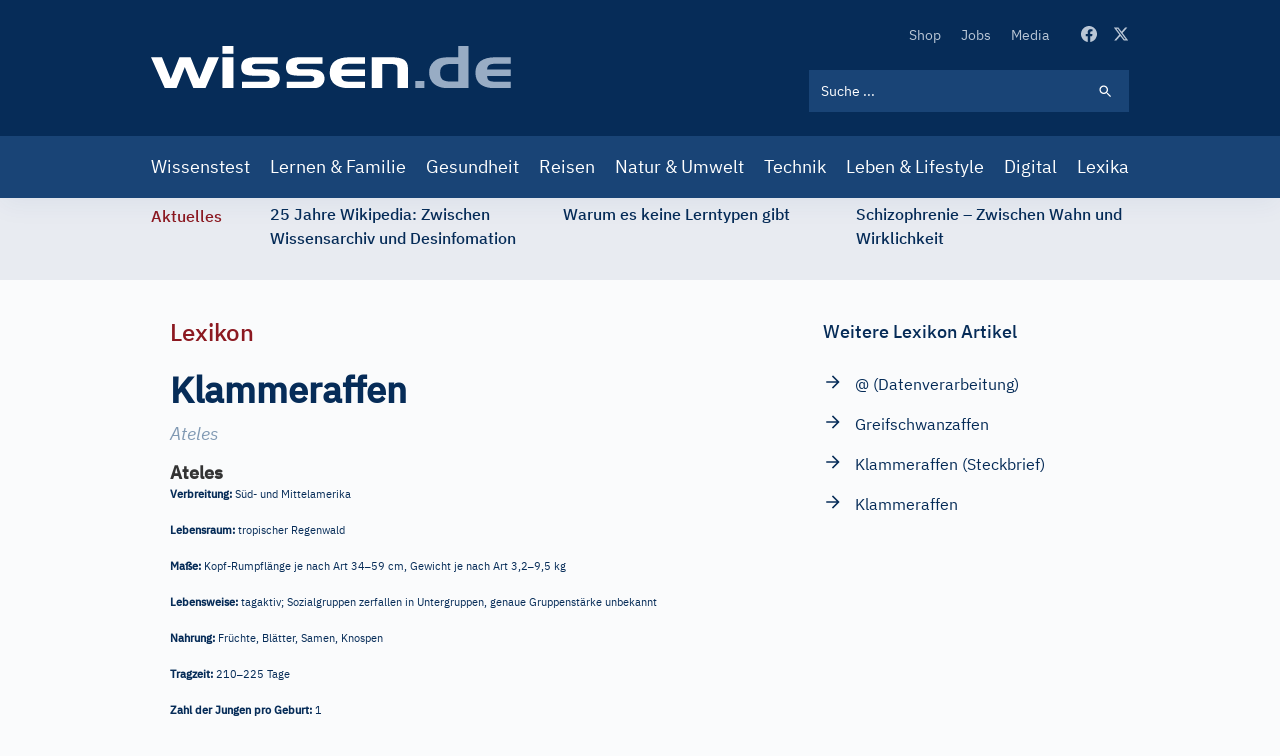

--- FILE ---
content_type: text/html; charset=UTF-8
request_url: https://www.wissen.de/lexikon/klammeraffen
body_size: 21374
content:
<!DOCTYPE html>
<html lang="de" dir="ltr" prefix="og: https://ogp.me/ns#">
  <head>
          <!-- Google Tag Manager -->
      <script>(function(w,d,s,l,i){w[l]=w[l]||[];w[l].push({'gtm.start':
            new Date().getTime(),event:'gtm.js'});var f=d.getElementsByTagName(s)[0],
          j=d.createElement(s),dl=l!='dataLayer'?'&l='+l:'';j.async=true;j.src=
          'https://www.googletagmanager.com/gtm.js?id='+i+dl;f.parentNode.insertBefore(j,f);
        })(window,document,'script','dataLayer','GTM-ND43G5T');</script>
      <!-- End Google Tag Manager -->
        <meta name="google-site-verification" content="X84spxbZ9PPRQZrALj3EcC42Xa0Ie_Ym1lsb4erR-CY" />
    <meta charset="utf-8" />
<link rel="canonical" href="https://www.wissen.de/lexikon/klammeraffen" />
<meta http-equiv="content-language" content="de" />
<meta name="robots" content="index, follow, max-snippet:-1, max-video-preview:-1, max-image-preview:large" />
<meta name="description" content="&lt;div class=&quot;wissende&quot;&gt;&lt;div class=&quot;spw&quot;&gt;&lt;div class=&quot;spw_bg_article_wrapper_top&quot;&gt;&lt;/div&gt;&lt;div class=&quot;spw_bg_article_wrapper_main&quot;&gt;&lt;div class=&quot;spw_css3gradient&quot;&gt;&lt;h1 class=&amp;quot" />
<link rel="alternate" hreflang="x-default" href="https://www.wissen.de/lexikon/klammeraffen" />
<meta property="og:type" content="Lexika" />
<meta property="og:url" content="https://www.wissen.de/lexikon/klammeraffen" />
<meta property="og:title" content="Klammeraffen aus dem Lexikon | wissen.de" />
<meta property="og:description" content="&lt;div class=&quot;wissende&quot;&gt;&lt;div class=&quot;spw&quot;&gt;&lt;div class=&quot;spw_bg_article_wrapper_top&quot;&gt;&lt;/div&gt;&lt;div class=&quot;spw_bg_article_wrapper_main&quot;&gt;&lt;div class=&quot;spw_css3gradient&quot;&gt;&lt;h1 class=&amp;quot" />
<meta property="og:image:width" content="1080" />
<meta property="og:image:height" content="573" />
<meta name="Generator" content="Drupal 9 (https://www.drupal.org)" />
<meta name="MobileOptimized" content="width" />
<meta name="HandheldFriendly" content="true" />
<meta name="viewport" content="width=device-width, initial-scale=1.0" />
<script type="application/ld+json">{
    "@context": "https://schema.org",
    "@graph": [
        {
            "@type": "WebPage",
            "@id": "https://www.wissen.de/lexikon/klammeraffen",
            "description": "\u0026lt;div class=\u0026quot;wissende\u0026quot;\u0026gt;\u0026lt;div class=\u0026quot;spw\u0026quot;\u0026gt;\u0026lt;div class=\u0026quot;spw_bg_article_wrapper_top\u0026quot;\u0026gt;\u0026lt;/div\u0026gt;\u0026lt;div class=\u0026quot;spw_bg_article_wrapper_main\u0026quot;\u0026gt;\u0026lt;div class=\u0026quot;spw_css3gradient\u0026quot;\u0026gt;\u0026lt;h1 class=\u0026quot",
            "inLanguage": "de"
        },
        {
            "@type": "WebSite",
            "@id": "https://www.wissen.de/#website",
            "name": "wissen.de",
            "url": "https://www.wissen.de/",
            "inLanguage": "de"
        }
    ]
}</script>
<link rel="icon" href="/themes/custom/wingsuit/apps/drupal/favicon.ico" type="image/vnd.microsoft.icon" />
<link rel="alternate" hreflang="de" href="https://www.wissen.de/lexikon/klammeraffen" />

    <title>Klammeraffen aus dem Lexikon | wissen.de</title>
      <link rel="preload" href="/themes/custom/wingsuit/dist/app-drupal/font/ibm-plex-serif-v10-latin-500.woff2" as="font" type="font/woff2" crossorigin="anonymous">
      <link rel="preload" href="/themes/custom/wingsuit/dist/app-drupal/font/ibm-plex-sans-v9-latin-regular.woff2" as="font" type="font/woff2" crossorigin="anonymous">
      <link rel="preload" href="/themes/custom/wingsuit/dist/app-drupal/font/ibm-plex-sans-v9-latin-500.woff2" as="font" type="font/woff2" crossorigin="anonymous">
      <link rel="preload" href="/themes/custom/wingsuit/dist/app-drupal/images/spritemap.svg" as="image" type="image/svg+xml">
      <link rel="dns-prefetch" href="https://www.google-analytics.com">
      <link rel="dns-prefetch" href="https://de.ioam.de">
      <meta name="viewport" content="width=device-width,initial-scale=1.0" />
      <meta name="publisher" content="Konradin Medien GmbH, Leinfelden-Echterdingen">
      <meta name="author" content="Konradin Medien GmbH, Leinfelden-Echterdingen">
      <meta name="msvalidate.01" content="4E118C9242E2AA5E9A9A90E9F4B2306E" />

      <style>
        /* ibm-plex-serif-regular - latin */
        @font-face {
          font-family: 'IBM Plex Serif';
          font-style: normal;
          font-weight: 400;
          font-display: swap;
          src: local(''),
          url('/themes/custom/wingsuit/dist/app-drupal/font/ibm-plex-serif-v10-latin-regular.woff2') format('woff2'), /* Chrome 26+, Opera 23+, Firefox 39+ */
          url('/themes/custom/wingsuit/dist/app-drupal/font/ibm-plex-serif-v10-latin-regular.woff') format('woff'); /* Chrome 6+, Firefox 3.6+, IE 9+, Safari 5.1+ */
        }

        /* ibm-plex-serif-italic - latin */
        @font-face {
          font-family: 'IBM Plex Serif';
          font-style: italic;
          font-weight: 400;
          font-display: swap;
          src: local(''),
          url('/themes/custom/wingsuit/dist/app-drupal/font/ibm-plex-serif-v10-latin-italic.woff2') format('woff2'), /* Chrome 26+, Opera 23+, Firefox 39+ */
          url('/themes/custom/wingsuit/dist/app-drupal/font/ibm-plex-serif-v10-latin-italic.woff') format('woff'); /* Chrome 6+, Firefox 3.6+, IE 9+, Safari 5.1+ */
        }

        /* ibm-plex-serif-500 - latin */
        @font-face {
          font-family: 'IBM Plex Serif';
          font-style: normal;
          font-weight: 500;
          font-display: swap;
          src: local(''),
          url('/themes/custom/wingsuit/dist/app-drupal/font/ibm-plex-serif-v10-latin-500.woff2') format('woff2'), /* Chrome 26+, Opera 23+, Firefox 39+ */
          url('/themes/custom/wingsuit/dist/app-drupal/font/ibm-plex-serif-v10-latin-500.woff') format('woff'); /* Chrome 6+, Firefox 3.6+, IE 9+, Safari 5.1+ */
        }

        /* ibm-plex-serif-500italic - latin */
        @font-face {
          font-family: 'IBM Plex Serif';
          font-style: italic;
          font-weight: 500;
          font-display: swap;
          src: local(''),
          url('/themes/custom/wingsuit/dist/app-drupal/font/ibm-plex-serif-v10-latin-500italic.woff2') format('woff2'), /* Chrome 26+, Opera 23+, Firefox 39+ */
          url('/themes/custom/wingsuit/dist/app-drupal/font/ibm-plex-serif-v10-latin-500italic.woff') format('woff'); /* Chrome 6+, Firefox 3.6+, IE 9+, Safari 5.1+ */
        }

        /* ibm-plex-sans-regular - latin */
        @font-face {
          font-family: 'IBM Plex Sans';
          font-style: normal;
          font-weight: 400;
          font-display: swap;
          src: local(''),
          url('/themes/custom/wingsuit/dist/app-drupal/font/ibm-plex-sans-v9-latin-regular.woff2') format('woff2'), /* Chrome 26+, Opera 23+, Firefox 39+ */
          url('/themes/custom/wingsuit/dist/app-drupal/font/ibm-plex-sans-v9-latin-regular.woff') format('woff'); /* Chrome 6+, Firefox 3.6+, IE 9+, Safari 5.1+ */
        }

        /* ibm-plex-sans-italic - latin */
        @font-face {
          font-family: 'IBM Plex Sans';
          font-style: italic;
          font-weight: 400;
          font-display: swap;
          src: local(''),
          url('/themes/custom/wingsuit/dist/app-drupal/font/ibm-plex-sans-v9-latin-italic.woff2') format('woff2'), /* Chrome 26+, Opera 23+, Firefox 39+ */
          url('/themes/custom/wingsuit/dist/app-drupal/font/ibm-plex-sans-v9-latin-italic.woff') format('woff'); /* Chrome 6+, Firefox 3.6+, IE 9+, Safari 5.1+ */
        }

        /* ibm-plex-sans-500 - latin */
        @font-face {
          font-family: 'IBM Plex Sans';
          font-style: normal;
          font-weight: 500;
          font-display: swap;
          src: local(''),
          url('/themes/custom/wingsuit/dist/app-drupal/font/ibm-plex-sans-v9-latin-500.woff2') format('woff2'), /* Chrome 26+, Opera 23+, Firefox 39+ */
          url('/themes/custom/wingsuit/dist/app-drupal/font/ibm-plex-sans-v9-latin-500.woff') format('woff'); /* Chrome 6+, Firefox 3.6+, IE 9+, Safari 5.1+ */
        }

        /* ibm-plex-sans-500italic - latin */
        @font-face {
          font-family: 'IBM Plex Sans';
          font-style: italic;
          font-weight: 500;
          font-display: swap;
          src: local(''),
          url('/themes/custom/wingsuit/dist/app-drupal/font/ibm-plex-sans-v9-latin-500italic.woff2') format('woff2'), /* Chrome 26+, Opera 23+, Firefox 39+ */
          url('/themes/custom/wingsuit/dist/app-drupal/font/ibm-plex-sans-v9-latin-500italic.woff') format('woff'); /* Chrome 6+, Firefox 3.6+, IE 9+, Safari 5.1+ */
        }

      </style>
    <link rel="stylesheet" media="all" href="/sites/default/files/css/css_5qXHBwU7-lf3biU_pjjuN6nYfN9fbhCygCdVSehBI0E.css" />
<link rel="stylesheet" media="all" href="/sites/default/files/css/css_wMl-nErFNv5k8ubgoO9BefKoPttHDPdnwDU55V1SIY8.css" />

    
            <!-- sourcepoint start -->
      <script type="text/javascript">
        !function () { var e = function () { var e, t = "__tcfapiLocator", a = [], n = window; for (; n;) { try { if (n.frames[t]) { e = n; break } } catch (e) { } if (n === window.top) break; n = n.parent } e || (!function e() { var a = n.document, r = !!n.frames[t]; if (!r) if (a.body) { var i = a.createElement("iframe"); i.style.cssText = "display:none", i.name = t, a.body.appendChild(i) } else setTimeout(e, 5); return !r }(), n.__tcfapi = function () { for (var e, t = arguments.length, n = new Array(t), r = 0; r < t; r++)n[r] = arguments[r]; if (!n.length) return a; if ("setGdprApplies" === n[0]) n.length > 3 && 2 === parseInt(n[1], 10) && "boolean" == typeof n[3] && (e = n[3], "function" == typeof n[2] && n[2]("set", !0)); else if ("ping" === n[0]) { var i = { gdprApplies: e, cmpLoaded: !1, cmpStatus: "stub" }; "function" == typeof n[2] && n[2](i) } else a.push(n) }, n.addEventListener("message", (function (e) { var t = "string" == typeof e.data, a = {}; try { a = t ? JSON.parse(e.data) : e.data } catch (e) { } var n = a.__tcfapiCall; n && window.__tcfapi(n.command, n.version, (function (a, r) { var i = { __tcfapiReturn: { returnValue: a, success: r, callId: n.callId } }; t && (i = JSON.stringify(i)), e.source.postMessage(i, "*") }), n.parameter) }), !1)) }; "undefined" != typeof module ? module.exports = e : e() }();
      </script>
      <script>
        window._sp_ = {
          config: {
            accountId: 692,
            baseEndpoint: 'https://cdn.privacy-mgmt.com',
          }
        }
      </script>
      <script src="https://cdn.privacy-mgmt.com/wrapperMessagingWithoutDetection.js"></script>
            <!-- sourcepoint end -->
              <script>
          function isDesktop() {
            var width = (window.innerWidth > 0) ? window.innerWidth : screen.width;
            return width >= 1280;
          }
          function isMobileOrTablet() {
            return !isDesktop();
          }
          function isTablet() {
            return isMobileOrTablet() && window.outerWidth >= 640 && window.hasOwnProperty('orientation');
          }
          function isMobile() {
            return isMobileOrTablet() && !isTablet();
          }
          function getPlatform() {
            if (isDesktop()) {
              return 'desktop';
            }
            if (isTablet()) {
              return 'tablet';
            }
            return 'mobile';
          }
          function IQSLoader(url) {
            var script = document.createElement("script")
            script.type = "text/javascript";
            script.src = url;
            document.getElementsByTagName("head")[0].appendChild(script);
          }
          var iqd_mode = (function () {
            var dm = window.location.href.toLowerCase();
            return (dm.indexOf('iqdeployment=') > 1) ? dm.split('iqdeployment=')[1].split('&')[0] : 'live';
          })();
          if (isDesktop()) {
            IQSLoader(
              "https://s3.eu-central-1.amazonaws.com/prod.iqdcontroller.iqdigital/cdn_wissen/" +
              iqd_mode + "/iqadcontroller.js.gz");
          } else {
            IQSLoader(
              "https://s3.eu-central-1.amazonaws.com/prod.iqdcontroller.iqdigital/cdn_wissen_mob/" +
              iqd_mode + "/iqadcontroller.js.gz");
          }
        </script>
        <script>
          (function () {
            window.AdController = {
              i: null, // page info
              q: [], // render queue
              f: false, // is finalized
              s: false, // is staged
              n: false, // is initialized
              r: null, // ready function
              c: [], // command queue
              setPageInfo: function (i) {
                window.AdController.i = i;
              },
              stage: function () {
                window.AdController.s = true;
              },
              initialize: function () {
                window.AdController.n = true;
              },
              render: function (n, c) {
                window.AdController.q.push([n, c]);
              },
              finalize: function () {
                window.AdController.f = true;
              },
              ready: function (callback) {
                window.AdController.r = callback;
              },
              startLoadCycle: function () {
                window.AdController.c.push(['startLoadCycle']);
              },
              reload: function (p, t) {
                window.AdController.c.push(['reload', p, t]);
              },
              reinitialize: function (i) {
                window.AdController.c.push(['reinitialize', i]);
              }
            };
          })();
        </script>
        <script>
        <!-- ########### CMS-MANDANTEN-OBJECT ############# -->
        var content_type = 'artikel'
        var handle = content_type;
        var topic = 'article';
        var cmsObject = {};
        cmsObject = {
          $handle: handle,
          level2: topic,
          level3: '',
          level4: '',
          keywords: topic,
          tma: '',
          platform: getPlatform()
        };
        </script>
        <script>
          if (!AdController._initialized) {
            AdController.setPageInfo(cmsObject);
            try {
              AdController.stage();
            } catch (e) {}
            AdController.initialize();
          } else {
            (function checkDOMReadyState(c) {
              try {
                if (AdController.getRenderController().isReady()) {
                  AdController.reinitialize(cmsObject);
                }
              } catch (e) {
                if (c < 50) {
                  c++;
                  setTimeout(function () {
                    checkDOMReadyState(c);
                  }, 100);
                }
              }
            })(0);
          }
        </script>
                    <!-- Start Matomo Code -->
        <script>
          var _paq = window._paq = window._paq || [];
          /* tracker methods like "setCustomDimension" should be called before "trackPageView" */
          _paq.push(["setExcludedQueryParams", ["p","preview_id","post_format","_thumbnail_id","preview_none","refresh","xing_share","src"]]);

          _paq.push(['trackPageView']);
          _paq.push(['enableLinkTracking']);
          (function() {
            var u="https://statistik.konradin.de/";
            _paq.push(['setTrackerUrl', u+'matomo.php']);
            _paq.push(['setSiteId', '41']);
            var d=document, g=d.createElement('script'), s=d.getElementsByTagName('script')[0];
            g.async=true; g.src=u+'matomo.js'; s.parentNode.insertBefore(g,s);
          })();
        </script>
        <!-- End Matomo Code -->
        </head>
  <body class="overflow-x-hidden antialiased text-blue-600 font-sans bg-blue-10 dark:bg-blue-700" x-data="{ menuIsOpen: false }">
              <!-- Google Tag Manager (noscript) -->
      <noscript><iframe src="https://www.googletagmanager.com/ns.html?id=GTM-ND43G5T"
                        height="0" width="0" style="display:none;visibility:hidden"></iframe></noscript>
      <!-- End Google Tag Manager (noscript) -->
        
      <div class="dialog-off-canvas-main-canvas h-full flex flex-col h-auto" data-off-canvas-main-canvas>
    




        <div class=" hidden xl:block">
      <div class="iqdcontainer " data-placement="pos_header" data-device="desktop"></div>
    </div>
          <div class=" xl:hidden">
      <div class="iqdcontainer " data-placement="pos_header" data-device="mobile"></div>
    </div>
    

<header id="main-header" class="header-offset bg-white w-full z-30 top-0 text-white shadow-xs">
    <div class="bg-blue-800">
    






  <div  class="max-w-5xl mx-auto w-full px-4 md:px-7.5">
                    <div>
          <div class="flex justify-between">
                        <div class="self-center">
              


<a  class="block w-[187px] lg:w-[360px] lg:h-11 lg:ml-0 lg:pr-0 lg:pl-0" href="/">
  <img src="/themes/custom/wingsuit/dist/app-drupal/images/logo.svg" width="360" height="42" alt="wissen.de Logo" class="w-full">
</a>

            </div>
            <div class="w-full max-w-xs py-6 lg:pt-[22px] lg:pb-6">
                            <div class="flex justify-end items-center space-x-4 lg:hidden">
                <div class="block lg:hidden hover:cursor-pointer" @click="menuIsOpen === true ? $refs.searchBar.focus() : menuIsOpen= true; $nextTick(() => { $refs.searchBar.focus() });">
                  
  
<svg  class="fill-current lg:w-5 lg:h-5 w-6 h-6 svg">
  <use xlink:href="/themes/custom/wingsuit/dist/app-drupal/images/spritemap.svg?v=3#search"></use>
</svg>

                </div>
                <div class="block lg:hidden">
                  <div class="relative">
  <div class="text-white w-10 h-10 -mr-2 relative focus:outline-none" @click="menuIsOpen = !menuIsOpen">
    <span class="sr-only">Open main menu</span>
    <div class="block w-5 absolute left-1/2 top-1/2 -translate-x-1/2 -translate-y-1/2">
      <span aria-hidden="true" class="bg-blue-500 block absolute h-0.5 w-5 bg-current transition duration-500 ease-in-out" :class="{'rotate-45': menuIsOpen,' -translate-y-[6px]': !menuIsOpen }"></span>
      <span aria-hidden="true" class="bg-blue-500 block absolute h-0.5 w-5 bg-current transition duration-500 ease-in-out" :class="{'opacity-0': menuIsOpen } "></span>
      <span aria-hidden="true" class="bg-blue-500 block absolute h-0.5 w-5 bg-current transition duration-500 ease-in-out" :class="{'-rotate-45': menuIsOpen, ' translate-y-[6px]': !menuIsOpen}"></span>
    </div>
  </div>
</div>

                </div>
              </div>
                            <div class="hidden lg:block">
                  <div class="block flex items-center space-x-8 pb-6 lg:justify-end">
    <nav>  <nav role="navigation" aria-labelledby="block-secondarynavigation-menu" id="block-secondarynavigation">
            
  <h2 class="visually-hidden" id="block-secondarynavigation-menu">Secondary Navigation</h2>
  

            <ul class="list-reset flex items-center space-x-5">
      <li class="py-2 lg:py-0">
      <a class="text-xs hover:text-white transition-colors duration-500 text-blue-200" href="https://www.wissenschaft-shop.de/startseite/?mskwakz=WISD33-001&amp;utm_campaign=WISD33-001">
        Shop
      </a>
    </li>
      <li class="py-2 lg:py-0">
      <a class="text-xs hover:text-white transition-colors duration-500 text-blue-200" href="/jobs">
        Jobs
      </a>
    </li>
      <li class="py-2 lg:py-0">
      <a class="text-xs hover:text-white transition-colors duration-500 text-blue-200" href="/search/media">
        Media
      </a>
    </li>
  </ul>


  </nav>

</nav>
    <div class="flex space-x-4">
      <a href="https://www.facebook.com/wissen.de" target="_blank" class="text-blue-200 hover:text-white active:text-white transition-colors duration-500">
        
  
<svg  class="fill-current lg:w-4 lg:h4 w-5 h-5 svg">
  <use xlink:href="/themes/custom/wingsuit/dist/app-drupal/images/spritemap.svg?v=3#facebook"></use>
</svg>

      </a>
      <a href="https://x.com/wissen_de" target="_blank" class="text-blue-200 hover:text-white active:text-white transition-colors duration-500">
        
  
<svg  class="fill-current lg:w-4 lg:h4 w-5 h-5 svg">
  <use xlink:href="/themes/custom/wingsuit/dist/app-drupal/images/spritemap.svg?v=3#x-twitter"></use>
</svg>

      </a>
    </div>
  </div>

                <div class="hidden lg:block lg:w-full lg:max-w-xs">
                  

  
  <form class="relative text-white" action="/search/all">
    <input  class="relative bg-blue-800 block w-full p-3 pr-10 text-xs placeholder-white lg:bg-blue-500 focus-visible:outline-none focus:bg-white focus:text-blue-800" placeholder="Suche ..." name="keyword" x-ref="searchBar" type="search"/>
    <div class="search-form-icon absolute inset-y-0 right-0 pr-4 flex items-center pointer-events-none">
      <span>
      
  
<svg  class="fill-current lg:w-4 lg:h4 w-5 h-5 svg">
  <use xlink:href="/themes/custom/wingsuit/dist/app-drupal/images/spritemap.svg?v=3#search"></use>
</svg>

      </span>
    </div>
    <input class="absolute inset-y-0 right-0 items-center cursor-pointer w-11 h-10" type="submit" data-form-type="action" value="">
  </form>

                </div>
              </div>
            </div>
          </div>
        </div>
            </div>
  </div>
    <div class="bg-blue-500">
  






  <div  class="max-w-5xl mx-auto w-full px-4 md:px-7.5">
                <div class="lg:block hidden" :class="{'block': menuIsOpen, 'hidden': !menuIsOpen}">
                <div class="lg:hidden pt-6">
          

  
  <form class="relative text-white" action="/search/all">
    <input  class="relative bg-blue-800 block w-full p-3 pr-10 text-xs placeholder-white lg:bg-blue-500 focus-visible:outline-none focus:bg-white focus:text-blue-800" placeholder="Suche ..." name="keyword" x-ref="searchBar" type="search"/>
    <div class="search-form-icon absolute inset-y-0 right-0 pr-4 flex items-center pointer-events-none">
      <span>
      
  
<svg  class="fill-current lg:w-4 lg:h4 w-5 h-5 svg">
  <use xlink:href="/themes/custom/wingsuit/dist/app-drupal/images/spritemap.svg?v=3#search"></use>
</svg>

      </span>
    </div>
    <input class="absolute inset-y-0 right-0 items-center cursor-pointer w-11 h-10" type="submit" data-form-type="action" value="">
  </form>

        </div>
        <nav>
            <nav role="navigation" aria-labelledby="block-mainnavigation-menu" id="block-mainnavigation">
            
  <h2 class="visually-hidden" id="block-mainnavigation-menu">Main navigation</h2>
  

          <div class="pt-6 pb-6 lg:pt-0 lg:pb-0">
  <ul class="list-reset lg:flex items-center justify-between space-y-4 lg:space-y-0 lg:-mx-2">
          <li>
        <a class="block text-white text-base lg:py-4 lg:hover:bg-blue-300 lg:px-2 hover:underline lg:hover:no-underline lg:hover:text-blue-800 transition-colors duration-500 " href="/wissenstest">
          Wissenstest
        </a>
      </li>
          <li>
        <a class="block text-white text-base lg:py-4 lg:hover:bg-blue-300 lg:px-2 hover:underline lg:hover:no-underline lg:hover:text-blue-800 transition-colors duration-500 " href="/lernen-familie">
          Lernen &amp; Familie
        </a>
      </li>
          <li>
        <a class="block text-white text-base lg:py-4 lg:hover:bg-blue-300 lg:px-2 hover:underline lg:hover:no-underline lg:hover:text-blue-800 transition-colors duration-500 " href="/gesundheit">
          Gesundheit
        </a>
      </li>
          <li>
        <a class="block text-white text-base lg:py-4 lg:hover:bg-blue-300 lg:px-2 hover:underline lg:hover:no-underline lg:hover:text-blue-800 transition-colors duration-500 " href="/reisen">
          Reisen
        </a>
      </li>
          <li>
        <a class="block text-white text-base lg:py-4 lg:hover:bg-blue-300 lg:px-2 hover:underline lg:hover:no-underline lg:hover:text-blue-800 transition-colors duration-500 " href="/natur-umwelt">
          Natur &amp; Umwelt
        </a>
      </li>
          <li>
        <a class="block text-white text-base lg:py-4 lg:hover:bg-blue-300 lg:px-2 hover:underline lg:hover:no-underline lg:hover:text-blue-800 transition-colors duration-500 " href="/technik-mobilitaet">
          Technik
        </a>
      </li>
          <li>
        <a class="block text-white text-base lg:py-4 lg:hover:bg-blue-300 lg:px-2 hover:underline lg:hover:no-underline lg:hover:text-blue-800 transition-colors duration-500 " href="/leben-lifestyle-0">
          Leben &amp; Lifestyle
        </a>
      </li>
          <li>
        <a class="block text-white text-base lg:py-4 lg:hover:bg-blue-300 lg:px-2 hover:underline lg:hover:no-underline lg:hover:text-blue-800 transition-colors duration-500 " href="/digital">
          Digital
        </a>
      </li>
          <li>
        <a class="block text-white text-base lg:py-4 lg:hover:bg-blue-300 lg:px-2 hover:underline lg:hover:no-underline lg:hover:text-blue-800 transition-colors duration-500 " href="/lexika-und-woerterbuecher-0">
          Lexika
        </a>
      </li>
      </ul>
</div>


  </nav>


        </nav>
                <div class="block lg:hidden">
          <div class="block flex items-center space-x-8 pb-6 lg:justify-end">
    <nav>  <nav role="navigation" aria-labelledby="block-secondarynavigation-mobile-menu" id="block-secondarynavigation-mobile">
            
  <h2 class="visually-hidden" id="block-secondarynavigation-mobile-menu">Secondary Navigation</h2>
  

            <ul class="list-reset flex items-center space-x-5">
      <li class="py-2 lg:py-0">
      <a class="text-xs hover:text-white transition-colors duration-500 text-blue-200" href="https://www.wissenschaft-shop.de/startseite/?mskwakz=WISD33-001&amp;utm_campaign=WISD33-001">
        Shop
      </a>
    </li>
      <li class="py-2 lg:py-0">
      <a class="text-xs hover:text-white transition-colors duration-500 text-blue-200" href="/jobs">
        Jobs
      </a>
    </li>
      <li class="py-2 lg:py-0">
      <a class="text-xs hover:text-white transition-colors duration-500 text-blue-200" href="/search/media">
        Media
      </a>
    </li>
  </ul>


  </nav>

</nav>
    <div class="flex space-x-4">
      <a href="https://www.facebook.com/wissen.de" target="_blank" class="text-blue-200 hover:text-white active:text-white transition-colors duration-500">
        
  
<svg  class="fill-current lg:w-4 lg:h4 w-5 h-5 svg">
  <use xlink:href="/themes/custom/wingsuit/dist/app-drupal/images/spritemap.svg?v=3#facebook"></use>
</svg>

      </a>
      <a href="https://x.com/wissen_de" target="_blank" class="text-blue-200 hover:text-white active:text-white transition-colors duration-500">
        
  
<svg  class="fill-current lg:w-4 lg:h4 w-5 h-5 svg">
  <use xlink:href="/themes/custom/wingsuit/dist/app-drupal/images/spritemap.svg?v=3#x-twitter"></use>
</svg>

      </a>
    </div>
  </div>

        </div>
      </div>
          </div>
  </div>
</header>
    








<div  class="bg-blue-100">
  <div  class="max-w-5xl mx-auto w-full px-4 md:px-7.5">
        <div class="relative w-full overflow-x-hidden py-1 overflow-y-hidden" style="min-height: 82px">
            <div class="w-full" data-component="tickerBar">
        <div class="flex lg:space-x-12">
          <div>
            <span class="hidden lg:block lg:py-0.5">
              <span class="font-medium text-sm text-center text-bordeaux-500 lg:flex">
                Aktuelles
              </span>
            </span>
          </div>
                    <div class="splide__track">
            <div class="splide__list flex w-full">

            </div>
          </div>
        </div>
      </div>
    </div>
        </div>
</div>

  

  <div data-drupal-messages-fallback class="hidden"></div>


        <div class=" hidden xl:block">
      <div class="iqdcontainer " data-placement="pos_1" data-device="desktop"></div>
    </div>
  <main class="main-content  dark:bg-blue-700">
<div class="dark:bg-blue-700">
    <div class="md:overflow-x-hidden pt-9 pb-9">
          <div class="main-content-bg bg-blue-10 dark:bg-blue-700 relative max-w-4xl mx-auto">
                
        









  <div  class="article-detail max-w-4xl mx-auto w-full px-4 md:px-7.5">
                  


  <div  class="gap-10 gap-y-10 md:gap-20 grid grid-cols-1 md:grid-cols-66/33">
                            <div>
                                                      <div>
      <h4 class="text-bordeaux-500 text-base md:text-2xl font-medium">
        
                    Lexikon
            

  
    </h4>
          <div class="font-normal text-blue-800 mt-4 text-base block lg:mt-6">
      <div>
      
<div class="prose dark:prose-dark lg:prose-lg max-w-none section-element">
          
                    <div class="wissende"><div class="spw"><div class="spw_bg_article_wrapper_top"></div><div class="spw_bg_article_wrapper_main"><div class="spw_css3gradient"><h1 class="spw_indextitel">Klammeraffen</h1><span class="spw_synonyms"><span class="spw_synonym" title="Synonym">Ateles</span></span><div class="spw_main-entry"><div class="spw_paragraph"><div class="spw_asset-reference spw_3002"><div class="spw_asset-wrapper"><div class="spw_asset"><div class="spw_asset-object"><div class="spw_text-asset"><div class="cont"><div class="spw_asset-meta-info"></div><div class="spw_text-asset-ref spw_tier-steckbrief"><h2 class="spw_heading" id="ateles" name="w2238180aab2aaab1aaaaaaab1aab1ab1aa">Ateles</h2><div class="spw_paragraph"><div class="spw_paragraph"><strong>Verbreitung:</strong> Süd- und Mittelamerika</div></div><div class="spw_paragraph"><div class="spw_paragraph"><strong>Lebensraum:</strong> tropischer Regenwald</div></div><div class="spw_paragraph"><div class="spw_paragraph"><strong>Maße:</strong> Kopf-Rumpflänge je nach Art 34<span class="font2">–</span>59 cm, Gewicht je nach Art 3,2<span class="font2">–</span>9,5 kg</div></div><div class="spw_paragraph"><div class="spw_paragraph"><strong>Lebensweise:</strong> tagaktiv; Sozialgruppen zerfallen in Untergruppen, genaue 
Gruppenstärke unbekannt</div></div><div class="spw_paragraph"><div class="spw_paragraph"><strong>Nahrung:</strong> Früchte, Blätter, Samen, Knospen</div></div><div class="spw_paragraph"><div class="spw_paragraph"><strong>Tragzeit:</strong> 210<span class="font2">–</span>225 Tage</div></div><div class="spw_paragraph"><div class="spw_paragraph"><strong>Zahl der Jungen pro Geburt:</strong> 1</div></div><div class="spw_paragraph"><div class="spw_paragraph"><strong>Höchstalter:</strong> über 20 Jahre</div></div><div class="spw_paragraph"><div class="spw_paragraph"><strong>Gefährdung:</strong> gefährdet (alle Arten); einige Arten geschützt durch das 
Washingtoner Artenschutzübereinkommen</div></div></div></div></div></div></div></div></div><div class="spw_img_float ws-nicht-anlesetext"><div class="spw_asset-wrapper"><div class="spw_asset ws-nicht-anlesetext"><div class="spw_float spw_img_360"><div class="spw_asset-object"><div class="spw_img_wrapper spw_img_360"><a class="lightbox" href="/sites/default/files/wissensserver/jadis/incoming/b1-118b.jpg?itok=F2fhClZx"><div class="spw_img_360" alt="">
  The referenced media source is missing and needs to be re-embedded.
</div>
<span class="spw_lupe"></span></a><div class="spw_asset-meta-info"><div class="copyright spw_copyright-electronic"><span class="copyr-sym">©</span> RCS Libri &amp; Grandi Opere SpA Milano/Il mondo degli animali</div></div></div></div><div class="spw_asset-electronic-description ws-nicht-anlesetext"><div class="spw_asset-electronic-qualifier"><div class="spw_asset-long-sortlist-qualifier">Klammeraffe</div><div class="spw_asset-short-qualifier">Klammeraffe</div></div><div class="spw_asset-electronic-caption">Klammeraffen sind die Akrobaten der Neuen Welt. Ihre Arme und Beine sind entsprechend stark verlängert. Beim Klettern benutzen sie neben den Händen und Füßen den Greifschwanz zum Festhalten.</div><div class="copyright spw_copyright-electronic"><span class="copyr-sym">©</span> RCS Libri &amp; Grandi Opere SpA Milano/Il mondo degli animali</div></div></div><div style="clear:both;"></div></div></div></div>Gattung der zu den <a class="spw_verweis" href="/lexikon/breitnasen" data-entity-substitution="canonical" data-entity-type="node" data-entity-uuid="8bceadef-997d-4b21-a505-c2a29093a3af" title="Breitnasen"><span class="spw_ws-data"><span class="spw_italic-link">Breitnasen</span></span></a> gehörenden <em class="spw_emph">Rollschwanzaffen</em>; von schlanker Gestalt, mit Greifschwanz und langen Armen. Sie leben in brasilianischen Urwäldern.</div></div></div></div><div class="spw_bg_article_wrapper_bottom"></div></div></div>
            


    
  
  </div>
      </div>
    </div>
          <div class="mt-8">
      

<div style="display: none"><svg aria-hidden="true" style="position: absolute; width: 0; height: 0; overflow: hidden;" version="1.1" xmlns="http://www.w3.org/2000/svg" xmlns:xlink="http://www.w3.org/1999/xlink">
  <defs>
    <symbol id="copy" viewBox="0 0 64 64">
      <path d="M44.697 36.069l6.337-6.337c4.623-4.622 4.623-12.143 0-16.765-4.622-4.623-12.143-4.623-16.765 0l-9.145 9.145c-4.622 4.622-4.622 12.143 0 16.765 0.683 0.683 1.43 1.262 2.22 1.743l4.895-4.896c-0.933-0.223-1.817-0.694-2.543-1.419-2.101-2.101-2.101-5.52 0-7.62l9.145-9.145c2.101-2.101 5.52-2.101 7.62 0s2.101 5.52 0 7.62l-2.687 2.687c1.107 2.605 1.413 5.471 0.922 8.223z"></path>
      <path d="M19.303 27.931l-6.337 6.337c-4.623 4.622-4.623 12.143 0 16.765 4.622 4.623 12.143 4.623 16.765 0l9.144-9.145c4.623-4.622 4.622-12.143 0-16.765-0.682-0.683-1.429-1.262-2.22-1.743l-4.895 4.896c0.932 0.224 1.816 0.693 2.543 1.419 2.101 2.101 2.101 5.519 0 7.621l-9.145 9.145c-2.101 2.101-5.52 2.101-7.62 0s-2.101-5.52 0-7.62l2.687-2.687c-1.108-2.605-1.413-5.471-0.922-8.223z"></path>
    </symbol>
    <symbol id="digg" viewBox="0 0 64 64">
      <path d="M15.889 14.222v8.889h-8.889v17.777h13.889v-26.667h-5zM12 36.445v-8.889h3.889v8.889h-3.889zM22 23.111h5v17.777h-5v-17.777zM22 14.222h5v5.001h-5v-5.001zM42.556 23.111v0h-13.333v17.777h8.333v3.889h-8.333v5h13.333v-26.667zM34.222 36.445v-8.889h3.333v8.889h-3.333zM57 23.111h-13.333v17.777h8.889v3.889h-8.889v5h13.333v-26.667zM52.556 36.445h-3.889v-8.889h3.889v8.889z"></path>
    </symbol>
    <symbol id="email" viewBox="0 0 64 64">
      <path d="M32 35.077l18.462-16h-36.924zM27.013 33.307l4.987 4.091 4.909-4.093 13.553 11.617h-36.924zM12.307 43.693v-23.386l13.539 11.693zM51.693 43.693v-23.386l-13.539 11.693z"></path>
    </symbol>
    <symbol id="evernote" viewBox="0 0 64 64">
      <path d="M47.093 19.16c-0.296-1.572-1.239-2.346-2.090-2.651-0.919-0.329-2.783-0.671-5.125-0.944-1.884-0.221-4.099-0.202-5.437-0.162-0.161-1.090-0.932-2.087-1.794-2.431-2.299-0.917-5.853-0.696-6.765-0.443-0.724 0.201-1.527 0.613-1.974 1.247-0.3 0.424-0.493 0.967-0.494 1.725 0 0.429 0.012 1.441 0.023 2.339 0.011 0.901 0.023 1.708 0.023 1.713-0 0.802-0.656 1.455-1.469 1.456h-3.728c-0.796 0-1.403 0.133-1.867 0.342s-0.794 0.492-1.044 0.826c-0.498 0.662-0.585 1.481-0.583 2.315 0 0 0.008 0.682 0.173 2.002 0.138 1.021 1.255 8.158 2.317 10.328 0.411 0.845 0.685 1.196 1.494 1.568 1.801 0.764 5.915 1.615 7.843 1.859 1.924 0.244 3.133 0.757 3.852-0.74 0.003-0.004 0.145-0.372 0.339-0.913 0.625-1.878 0.712-3.544 0.712-4.75 0-0.123 0.181-0.128 0.181 0 0 0.851-0.164 3.864 2.131 4.672 0.906 0.319 2.785 0.602 4.695 0.825 1.727 0.197 2.98 0.871 2.98 5.264 0 2.672-0.566 3.039-3.525 3.039-2.399 0-3.313 0.062-3.313-1.828 0-1.527 1.524-1.367 2.653-1.367 0.504 0 0.138-0.372 0.138-1.314 0-0.937 0.591-1.479 0.032-1.493-3.905-0.107-6.201-0.005-6.201 4.837 0 4.396 1.696 5.212 7.238 5.212 4.345 0 5.876-0.141 7.67-5.66 0.355-1.090 1.213-4.415 1.733-9.998 0.328-3.531-0.31-14.186-0.816-16.875v0zM39.52 30.936c-0.537-0.019-1.053 0.015-1.534 0.092 0.135-1.084 0.587-2.416 2.187-2.361 1.771 0.061 2.020 1.721 2.026 2.845-0.747-0.331-1.672-0.541-2.679-0.576v0zM18.088 19.935h3.73c0.213 0 0.386-0.173 0.386-0.383 0-0.002-0.045-3.169-0.045-4.050v-0.011c0-0.723 0.153-1.355 0.42-1.883l0.127-0.237c-0.014 0.002-0.029 0.010-0.043 0.023l-7.243 7.122c-0.014 0.012-0.023 0.027-0.027 0.042 0.15-0.074 0.354-0.174 0.384-0.186 0.631-0.283 1.396-0.437 2.311-0.437v0z"></path>
    </symbol>
    <symbol id="facebook" viewBox="0 0 64 64">
      <path d="M27.397 53.72v-19.723h-6.647v-8.052h6.647v-6.762c0-4.918 3.987-8.904 8.904-8.904h6.949v7.24h-4.972c-1.563 0-2.829 1.267-2.829 2.829v5.597h7.677l-1.061 8.052h-6.616v19.723z"></path>
    </symbol>
    <symbol id="linkedin" viewBox="0 0 64 64">
      <path d="M14.537 25.873h7.435v23.896h-7.434v-23.896zM18.257 13.995c2.375 0 4.305 1.929 4.305 4.306s-1.929 4.307-4.305 4.307c-0.001 0-0.002 0-0.003 0-2.378 0-4.305-1.927-4.305-4.305 0-0.001 0-0.001 0-0.002v0c0-0 0-0.001 0-0.002 0-2.378 1.927-4.305 4.305-4.305 0.001 0 0.002 0 0.004 0h-0zM26.631 25.873h7.119v3.267h0.102c0.99-1.879 3.413-3.86 7.027-3.86 7.52 0 8.909 4.948 8.909 11.384v13.106h-7.425v-11.621c0-2.771-0.048-6.336-3.86-6.336-3.864 0-4.453 3.020-4.453 6.138v11.819h-7.418v-23.896z"></path>
    </symbol>
    <symbol id="messenger" viewBox="0 0 64 64">
      <path d="M32 8.765c-12.703 0-23 9.63-23 21.508 0 6.758 3.332 12.787 8.544 16.73v8.231l7.849-4.354c1.972 0.571 4.238 0.9 6.58 0.9 0.009 0 0.019 0 0.028 0h-0.002c12.703 0 23-9.629 23-21.508s-10.297-21.508-23-21.508zM34.422 37.607l-5.949-6.18-11.456 6.335 12.56-13.328 5.949 6.18 11.455-6.335-12.559 13.329z"></path>
    </symbol>
    <symbol id="pinterest" viewBox="0 0 64 64">
      <path d="M45.873 25.872c0 8.078-4.487 14.11-11.108 14.11-2.222 0-4.313-1.203-5.030-2.568 0 0-1.195 4.745-1.448 5.66-0.89 3.233-3.512 6.47-3.715 6.737-0.142 0.182-0.457 0.125-0.49-0.117-0.058-0.413-0.725-4.495 0.063-7.825 0.395-1.67 2.648-11.218 2.648-11.218s-0.657-1.315-0.657-3.258c0-3.052 1.77-5.329 3.97-5.329 1.872 0 2.778 1.405 2.778 3.090 0 1.884-1.198 4.698-1.818 7.306-0.517 2.185 1.095 3.965 3.25 3.965 3.9 0 6.525-5.010 6.525-10.945 0-4.511-3.037-7.89-8.565-7.89-6.242 0-10.135 4.657-10.135 9.86 0 1.793 0.53 3.058 1.358 4.036 0.38 0.45 0.435 0.632 0.297 1.149-0.102 0.38-0.325 1.29-0.422 1.653-0.135 0.52-0.558 0.708-1.030 0.515-2.875-1.175-4.215-4.325-4.215-7.865 0-5.849 4.933-12.86 14.713-12.86 7.862 0 13.032 5.686 13.032 11.793z"></path>
    </symbol>
    <symbol id="print" viewBox="0 0 64 64">
      <path d="M14 22h38v-12c0-2.2-1.8-4-4-4h-30c-2.2 0-4 1.8-4 4v12zM12 54h-2c-3.4 0-6-2.6-6-6v-18c0-3.4 2.6-6 6-6h46c3.4 0 6 2.6 6 6v18c0 3.4-2.6 6-6 6h-2v-16h-42v16zM14 40h38v16c0 2.2-1.8 4-4 4h-30c-2.2 0-4-1.8-4-4v-16zM50 34c1.2 0 2-0.8 2-2s-0.8-2-2-2-2 0.8-2 2c0 1.2 0.8 2 2 2v0zM18 46v2h30v-2h-30zM18 52v2h30v-2h-30z"></path>
    </symbol>
    <symbol id="reddit" viewBox="0 0 64 64">
      <path d="M29.37 25.258c-0.001-1.233-1.001-2.232-2.233-2.233h-0c-1.233 0.002-2.231 1.001-2.232 2.233v0c0.001 1.232 1 2.231 2.232 2.233h0c1.233-0.001 2.232-1 2.233-2.232v-0zM36.861 23.023c-1.233 0.001-2.233 1.001-2.234 2.234v0c0.001 1.233 1.001 2.232 2.234 2.233h0c1.233-0.001 2.233-1 2.235-2.233v-0c-0.001-1.234-1.001-2.233-2.235-2.235h-0zM36.33 30.723c-0.843 0.842-2.272 1.252-4.33 1.252-2.059 0-3.487-0.41-4.329-1.252-0.112-0.112-0.267-0.182-0.439-0.182-0.343 0-0.62 0.278-0.62 0.62 0 0.171 0.069 0.326 0.182 0.439v0c1.087 1.086 2.801 1.615 5.206 1.615s4.119-0.529 5.207-1.615c0.112-0.112 0.182-0.267 0.182-0.439 0-0.343-0.278-0.62-0.62-0.62-0.171 0-0.326 0.069-0.438 0.181v0z"></path>
      <path d="M48.13 22.825c0-2.023-1.645-3.668-3.667-3.668-0.933 0-1.785 0.352-2.432 0.927-2.488-1.602-5.705-2.54-9.149-2.677l1.89-5.977 5.142 1.21c0.012 1.66 1.359 3.002 3.020 3.004h0c1.669-0.002 3.021-1.354 3.023-3.022v-0c-0.002-1.669-1.355-3.021-3.023-3.022h-0c-1.235 0.002-2.297 0.743-2.766 1.806l-0.008 0.019-5.664-1.334c-0.043-0.011-0.092-0.017-0.143-0.017-0.276 0-0.509 0.18-0.59 0.429l-0.001 0.004-2.178 6.887c-3.619 0.067-7.015 1.015-9.613 2.69-0.642-0.576-1.495-0.927-2.431-0.927-0.001 0-0.001 0-0.002 0h0c-2.022 0-3.668 1.645-3.668 3.668 0.001 1.332 0.712 2.498 1.775 3.139l0.016 0.009c-0.055 0.343-0.083 0.692-0.083 1.042 0 2.622 1.535 5.068 4.324 6.889 0.887 0.579 1.87 1.071 2.923 1.473-2.056 0.98-3.511 3.366-3.511 6.148 0 3.142 1.858 5.778 4.34 6.455 0.194 0.605 0.409 1.181 0.644 1.723-0.103-0.008-0.224-0.014-0.345-0.014h-0.001c-2.232 0-4.047 1.525-4.047 3.398 0 0.28 0.049 0.57 0.151 0.885 0.083 0.251 0.316 0.429 0.59 0.429 0 0 0 0 0 0h18.617c0.272 0 0.512-0.176 0.593-0.435 0.101-0.325 0.148-0.603 0.148-0.879 0-1.873-1.816-3.398-4.050-3.398-0.084 0-0.166 0.002-0.248 0.007 0.234-0.54 0.449-1.114 0.641-1.715 2.483-0.676 4.34-3.313 4.34-6.455 0-2.782-1.456-5.168-3.511-6.148 1.053-0.402 2.036-0.894 2.922-1.472 2.788-1.82 4.325-4.267 4.325-6.889 0-0.351-0.029-0.698-0.083-1.042 1.079-0.651 1.789-1.817 1.79-3.148v-0zM44.717 12.623c0 0.982-0.8 1.781-1.783 1.781-0.983-0.001-1.78-0.798-1.78-1.781v-0c0.001-0.983 0.797-1.78 1.78-1.782h0c0.983 0 1.783 0.8 1.783 1.782zM40.763 53.086c0 0.024-0.001 0.048-0.002 0.074h-5.255c0.559-0.577 1.072-1.288 1.533-2.11 0.275-0.077 0.59-0.121 0.915-0.121h0c1.549 0 2.809 0.968 2.809 2.157zM25.951 50.928c0.363 0 0.709 0.053 1.026 0.15 0.456 0.81 0.965 1.511 1.516 2.081h-5.347c-0.002-0.022-0.002-0.047-0.003-0.073v-0c0-1.19 1.259-2.157 2.807-2.157zM33.535 53.16h-3.070c-2.758-1.578-4.745-7.083-4.745-13.203 0-1.446 0.111-2.847 0.314-4.168 1.849 0.559 3.875 0.854 5.967 0.854s4.118-0.296 5.969-0.855c0.199 1.245 0.313 2.681 0.313 4.144 0 0.008 0 0.017 0 0.025v-0.001c0 6.12-1.987 11.625-4.746 13.203zM24.628 36.941c-0.096 0.903-0.15 1.951-0.15 3.012 0 0.001 0 0.002 0 0.003v-0c0 2.325 0.27 4.55 0.756 6.537-1.573-0.813-2.681-2.733-2.681-4.968 0-1.935 0.831-3.634 2.075-4.583zM38.764 46.493c0.487-1.987 0.757-4.212 0.757-6.538 0-1.036-0.053-2.043-0.15-3.015 1.243 0.949 2.075 2.648 2.075 4.584 0 2.236-1.108 4.157-2.681 4.969zM32 35.403c-7.268 0-13.181-3.762-13.181-8.387s5.913-8.387 13.181-8.387 13.181 3.762 13.181 8.386c0 4.625-5.913 8.388-13.181 8.388zM19.538 20.398c0.514 0 0.991 0.162 1.384 0.435-1.416 1.128-2.41 2.444-2.928 3.861-0.541-0.447-0.883-1.118-0.883-1.869 0-0 0-0 0-0v0c0.002-1.34 1.087-2.425 2.426-2.427h0zM43.078 20.833c0.385-0.272 0.864-0.436 1.381-0.436 0.001 0 0.002 0 0.004 0h-0c1.34 0.002 2.425 1.087 2.426 2.427v0c0 0.752-0.345 1.424-0.883 1.869-0.518-1.418-1.511-2.732-2.928-3.86z"></path>
    </symbol>
    <symbol id="slashdot" viewBox="0 0 64 64">
      <path d="M11.722 56.602l22.084-49.602h9.561l-22.078 49.602h-9.567zM52.278 49.099c0-4.361-3.552-7.901-7.93-7.901-4.382 0-7.93 3.54-7.93 7.901 0 4.366 3.548 7.901 7.93 7.901 4.378 0 7.93-3.535 7.93-7.901z"></path>
    </symbol>
    <symbol id="tumblr" viewBox="0 0 64 64">
      <path d="M36.813 51.2c3.843 0 7.65-1.368 8.909-3.025l0.252-0.332-2.382-7.060c-0.022-0.064-0.082-0.109-0.152-0.109-0 0-0.001 0-0.001 0h-5.32c-0.001 0-0.002 0-0.003 0-0.072 0-0.133-0.049-0.152-0.115l-0-0.001c-0.062-0.235-0.099-0.523-0.105-0.879v-8.633c0-0.089 0.072-0.16 0.161-0.16h6.26c0.089 0 0.161-0.072 0.161-0.161v0-8.833c-0-0.089-0.072-0.16-0.161-0.16 0 0 0 0 0 0h-6.233c0 0 0 0 0 0-0.088 0-0.16-0.072-0.16-0.16 0-0 0-0 0-0v0-8.61c-0.001-0.088-0.072-0.16-0.161-0.16-0 0-0 0-0.001 0v0h-10.931c-0.942 0.016-1.712 0.73-1.815 1.647l-0.001 0.008c-0.546 4.443-2.584 7.11-6.415 8.39l-0.427 0.142c-0.064 0.022-0.11 0.082-0.11 0.152v7.585c0 0.088 0.073 0.16 0.161 0.16h3.912v9.341c0 7.457 5.165 10.975 14.713 10.975zM44.134 47.596c-1.199 1.154-3.66 2.010-6.019 2.050-0.089 0.002-0.176 0.002-0.264 0.002h-0.001c-7.758-0.001-9.828-5.922-9.828-9.422v-10.752c0-0.089-0.072-0.16-0.16-0.16v0h-3.752c-0 0-0 0-0 0-0.088 0-0.16-0.072-0.16-0.16 0-0 0-0 0-0v0-4.898c0-0.066 0.041-0.124 0.102-0.148 4.009-1.561 6.248-4.662 6.838-9.459 0.032-0.267 0.253-0.274 0.255-0.274h5.008c0.089 0 0.16 0.072 0.16 0.161v8.61c0 0 0 0 0 0 0 0.088 0.072 0.16 0.16 0.16 0 0 0 0 0.001 0v0h6.233c0 0 0 0 0 0 0.088 0 0.16 0.072 0.16 0.16 0 0 0 0.001 0 0.001v-0 5.688c0 0 0 0 0 0 0 0.088-0.072 0.16-0.16 0.16 0 0 0 0 0 0h-6.26c-0 0-0.001 0-0.001 0-0.088 0-0.16 0.072-0.16 0.16 0 0 0 0 0 0v0 10.22c0.038 2.301 1.151 3.468 3.31 3.468 0.87 0 1.867-0.203 2.777-0.55 0.017-0.007 0.037-0.011 0.058-0.011 0.069 0 0.128 0.045 0.15 0.107l0 0.001 1.593 4.72c0.020 0.060 0.006 0.126-0.040 0.169z"></path>
    </symbol>
    <symbol id="twitter" viewBox="0 0 64 64">
      <path d="M49.92 20.885c-1.23 0.56-2.656 0.968-4.152 1.15l-0.071 0.007c1.52-0.921 2.663-2.335 3.218-4.016l0.015-0.052c-1.344 0.812-2.908 1.431-4.575 1.768l-0.094 0.016c-1.343-1.431-3.247-2.322-5.358-2.322-0.003 0-0.006 0-0.009 0h0.001c-4.061 0-7.353 3.292-7.353 7.352 0 0.576 0.065 1.138 0.19 1.676-6.111-0.307-11.529-3.234-15.155-7.683-0.626 1.056-0.996 2.328-0.996 3.686 0 0.004 0 0.008 0 0.012v-0.001c0 0.002 0 0.004 0 0.006 0 2.539 1.287 4.777 3.245 6.098l0.026 0.017c-1.228-0.040-2.37-0.376-3.367-0.939l0.037 0.019c-0.001 0.031-0.001 0.061-0.001 0.093 0 3.563 2.535 6.534 5.899 7.21-0.579 0.164-1.245 0.258-1.933 0.258-0.491 0-0.971-0.048-1.435-0.14l0.047 0.008c0.936 2.921 3.651 5.047 6.869 5.106-2.482 1.962-5.657 3.148-9.108 3.148-0.008 0-0.017 0-0.025 0h0.001c-0.002 0-0.004 0-0.006 0-0.616 0-1.223-0.037-1.82-0.11l0.072 0.007c3.18 2.071 7.071 3.303 11.25 3.303 0.008 0 0.015 0 0.023 0h-0.001c13.525 0 20.921-11.204 20.921-20.921 0-0.319-0.008-0.636-0.022-0.951 1.445-1.052 2.662-2.313 3.635-3.753l0.034-0.053z"></path>
    </symbol>
    <symbol id="whatsapp" viewBox="0 0 64 64">
      <path d="M14.080 50.007l2.532-9.248c-1.498-2.553-2.383-5.623-2.383-8.899 0-0.008 0-0.015 0-0.023v0.001c0.004-9.84 8.009-17.845 17.845-17.845 4.774 0.002 9.255 1.861 12.623 5.234 3.37 3.372 5.224 7.856 5.222 12.625-0.004 9.839-8.010 17.845-17.845 17.845 0 0 0.001 0 0 0h-0.008c-3.126-0-6.065-0.805-8.619-2.219l0.091 0.046-9.46 2.482zM23.978 44.294l0.542 0.322c2.158 1.299 4.763 2.068 7.548 2.068 0 0 0.001 0 0.001 0h0.006c8.175 0 14.829-6.654 14.832-14.832 0.002-3.963-1.54-7.689-4.34-10.493s-6.525-4.348-10.486-4.35c-8.181 0-14.835 6.654-14.838 14.831 0 0.007 0 0.015 0 0.023 0 2.918 0.845 5.638 2.303 7.93l-0.036-0.060 0.353 0.562-1.498 5.473 5.613-1.472z"></path>
      <path d="M41.065 36.095c-0.111-0.186-0.408-0.297-0.854-0.521-0.447-0.223-2.639-1.301-3.047-1.45s-0.706-0.224-1.004 0.222c-0.297 0.447-1.151 1.452-1.411 1.748s-0.52 0.335-0.967 0.112c-0.446-0.223-1.882-0.694-3.585-2.213-1.326-1.182-2.221-2.642-2.48-3.088s-0.028-0.688 0.195-0.91c0.201-0.2 0.446-0.521 0.669-0.781s0.297-0.447 0.446-0.744c0.148-0.297 0.074-0.558-0.038-0.781s-1.003-2.418-1.375-3.311c-0.361-0.869-0.73-0.752-1.003-0.765-0.229-0.010-0.498-0.016-0.768-0.016-0.031 0-0.061 0-0.092 0h0.005c-0.297 0-0.78 0.112-1.189 0.558s-1.561 1.525-1.561 3.72c0 2.195 1.598 4.315 1.82 4.613s3.144 4.801 7.617 6.733c0.656 0.296 1.498 0.616 2.361 0.89l0.181 0.050c1.068 0.339 2.040 0.291 2.808 0.176 0.857-0.129 2.638-1.078 3.010-2.12s0.371-1.935 0.26-2.121z"></path>
    </symbol>
  </defs>
</svg>
</div>

<div class="flex justify-evenly items-center py-2 max-w-min space-x-4">
   <!-- Email share button -->
      <a href="mailto:?subject=Klammeraffen&body=https://www.wissen.de/lexikon/klammeraffen" title="Share to E-mail" aria-label="Share to E-mail" class="social-sharing-buttons__button" target="_blank" rel="noopener">
      
  
<svg  class="fill-blue-200 lg:w-5 lg:h-5 w-6 h-6 svg">
  <use xlink:href="/themes/custom/wingsuit/dist/app-drupal/images/spritemap.svg?v=3#mail"></use>
</svg>
    </a>
  
  <!-- Facebook share button -->
          <a href="https://www.facebook.com/sharer/sharer.php?u=https://www.wissen.de/lexikon/klammeraffen&title=Klammeraffen" target="_blank" title="Share to Facebook" aria-label="Share to Facebook" class="social-sharing-buttons__button" rel="noopener">
          
  
<svg  class="fill-blue-200 lg:w-5 lg:h-5 w-6 h-6 svg">
  <use xlink:href="/themes/custom/wingsuit/dist/app-drupal/images/spritemap.svg?v=3#facebook"></use>
</svg>
        </a>
    
  <!-- Twitter share button -->
          <a href="http://x.com/intent/tweet?text=Klammeraffen+https://www.wissen.de/lexikon/klammeraffen" target="_blank" title="Share to Twitter" aria-label="Share to Twitter" class="social-sharing-buttons__button" rel="noopener">
          
  
<svg  class="fill-blue-200 lg:w-5 lg:h-5 w-6 h-6 svg">
  <use xlink:href="/themes/custom/wingsuit/dist/app-drupal/images/spritemap.svg?v=3#x-twitter"></use>
</svg>
        </a>
    
  <!-- ... -->

    <!-- WhatsApp share button -->
    
    <!-- Facebook Messenger share button -->
    
    <!-- Pinterest share button -->
    
    <!-- Linkedin share button -->
    
    <!-- Digg share button -->
    
    <!-- StumbleUpon share button -->
    
    <!-- Slashdot share button -->
    
    <!-- Tumblr share button -->
    
    <!-- Reddit share button -->
    
    <!-- Evernote share button -->
    
    <!-- Copy link share button -->
    </div>

  
  </div>
  </div>
  <div class="mt-16">
      


  <div  class="gap-4 gap-y-10 md:gap-7 md:gap-y-7 grid grid-cols-1 md:grid-cols-2">
                            <div>
                                        <div><div class="js-view-dom-id-b452ca3c10f83f403d27480f8a632bd7024bfa072c11183a8f95af0d32b3312d">
  
  
  

  
  
  

      <div class="views-row">        


<a  href="https://www.wissen.de/sternenhimmel-im-dezember-2025-das-wintersechseck-ein-komet-und-weihnachtliche-sternschnuppen" class="block w-full overflow-hidden section-element">
        <div class="relative mb-4">
              
          
                          
                    
            <div class="aspect-video"><img
       loading="lazy" alt="Winternachthimmel über verschneiter Landschaft mit einem Hof" width="300" height="168.75"
    src="/sites/default/files/styles/responsive_16_9_300w/public/2025-11/sternehimmel_im_dezember_2025_beitragsbild.jpg.webp?itok=wfGT6NKQ"
  data-srcset="/sites/default/files/styles/responsive_16_9_300w/public/2025-11/sternehimmel_im_dezember_2025_beitragsbild.jpg.webp?itok=wfGT6NKQ 300w,/sites/default/files/styles/responsive_16_9_600w/public/2025-11/sternehimmel_im_dezember_2025_beitragsbild.jpg.webp?itok=IiK1v9To 600w,/sites/default/files/styles/responsive_16_9_900w/public/2025-11/sternehimmel_im_dezember_2025_beitragsbild.jpg.webp?itok=F96ELN4P 900w,/sites/default/files/styles/responsive_16_9_1200w/public/2025-11/sternehimmel_im_dezember_2025_beitragsbild.jpg.webp?itok=7L9PxYKT 1200w,/sites/default/files/styles/responsive_16_9_1500w/public/2025-11/sternehimmel_im_dezember_2025_beitragsbild.jpg.webp?itok=UUguZQYE 1500w,/sites/default/files/styles/responsive_16_9_1800w/public/2025-11/sternehimmel_im_dezember_2025_beitragsbild.jpg.webp?itok=zS5H8akA 1800w"
  loading=""
  data-density=""
  height=""
/>
</div>
            

  
            

  
                </div>
      <div>
        <div>
                  <div class="font-medium">
                  
<div class="prose dark:prose-dark lg:prose-lg max-w-none section-element">
                <div class="font-medium text-base text-bordeaux-500">  
                    Natur &amp; Umwelt
            

  </div>
            </div>
              </div>
                  <div>
        <h2 class="text-lg font-serif font-medium text-blue-800 mb-2 lg:text-2xl">
                        <span>Sternenhimmel im Dezember 2025 – Das Wintersechseck, ein Komet, und weihnachtliche Sternschnuppen</span>

  
                  </h2>
      </div>
   </div>
              <div  class="text-blue-800 leading-6">
                    
                    <p>Wenn die Vorweihnachtszeit beginnt, lohnt sich der Blick an den Nachthimmel ganz besonders. Schon am 5. Dezember zeigt sich der Vollmond, der traditionell „Julmond“ genannt wird.  „Jul“ bedeutet in den skandinavischen Sprachen und im Friesischen schlicht „Weihnachten“. Einst wurde mit dem Julfest zur Wintersonnenwende die Wiederkehr des Lichts gefeiert und auch heute noch erinnert der...</p>
            

  
              </div>
      </div>
</a>

</div>

    

  
  

  
  
</div>
</div>

  
                      </div>
                          <div>
                                        <div><div class="js-view-dom-id-0554032077612993589803e76f11b2b1f832e0c3c1ad40bcc451b7c37e23c75f">
  
  
  

  
  
  

      <div class="views-row">        


<a  href="https://www.wissenschaft.de/erde-umwelt/wertvoller-algen-dschungel/" target="_blank" class="block w-full overflow-hidden section-element">
        <div class="relative mb-4">
              
          
                    
            <div class="aspect-video"><img
       loading="lazy" alt="xxx_AdobeStock_353648056.jpg" width="300" height="168.75"
    src="/sites/default/files/styles/responsive_16_9_300w/public/wissenschaft_de_imgs/xxx_AdobeStock_353648056_D4C4ACE2-7814-4189-886B-82F6421924F0.jpg.webp?itok=vbxK4MoS"
  data-srcset="/sites/default/files/styles/responsive_16_9_300w/public/wissenschaft_de_imgs/xxx_AdobeStock_353648056_D4C4ACE2-7814-4189-886B-82F6421924F0.jpg.webp?itok=vbxK4MoS 300w,/sites/default/files/styles/responsive_16_9_600w/public/wissenschaft_de_imgs/xxx_AdobeStock_353648056_D4C4ACE2-7814-4189-886B-82F6421924F0.jpg.webp?itok=WN14AzLx 600w,/sites/default/files/styles/responsive_16_9_900w/public/wissenschaft_de_imgs/xxx_AdobeStock_353648056_D4C4ACE2-7814-4189-886B-82F6421924F0.jpg.webp?itok=hn2ddQRw 900w,/sites/default/files/styles/responsive_16_9_1200w/public/wissenschaft_de_imgs/xxx_AdobeStock_353648056_D4C4ACE2-7814-4189-886B-82F6421924F0.jpg.webp?itok=wIyD0d-K 1200w,/sites/default/files/styles/responsive_16_9_1500w/public/wissenschaft_de_imgs/xxx_AdobeStock_353648056_D4C4ACE2-7814-4189-886B-82F6421924F0.jpg.webp?itok=QTb2Kf0f 1500w,/sites/default/files/styles/responsive_16_9_1800w/public/wissenschaft_de_imgs/xxx_AdobeStock_353648056_D4C4ACE2-7814-4189-886B-82F6421924F0.jpg.webp?itok=oxjMeAP8 1800w"
  loading=""
  data-density=""
  height=""
/>
</div>
            

  
                </div>
      <div>
        <div>
                  <div class="font-medium">
                  
<div class="prose dark:prose-dark lg:prose-lg max-w-none section-element">
                <div class="font-medium text-base text-bordeaux-500">Wissenschaft</div>
            </div>
              </div>
                  <div>
        <h2 class="text-lg font-serif font-medium text-blue-800 mb-2 lg:text-2xl">
                        
                     Wertvoller Algen-Dschungel
            

  
                  </h2>
      </div>
   </div>
  </div>
</a>
  <div  class="text-blue-800 leading-6">
            
                    <p>Große Meeresalgen schützen das Klima – und sie sind als nachwachsender Rohstoff vielseitig einsetzbar. Forscher suchen nach Wegen, beides miteinander zu vereinen. von BETTINA WURCHE Grünbraune Algenteile türmen sich am Strand, im Wasser schwappen schlaffe Wedel und Stiele hin und her. Unter der Meeresoberfläche wiegt sich ein...</p>
            

  
      </div>
</div>

    

  
  

  
  
</div>
</div>

  
                      </div>
                          <div>
                                        <div><div class="js-view-dom-id-9c5292ebc152496130e31805c29be2ebce6218fdf435b40f45252ea0710477f9">
  
  
  

  
  
  

      <div class="views-row">        


<a  href="https://www.wissenschaft.de/bdwplus/sturzflug-segelflug-schwebeflug/" target="_blank" class="block w-full overflow-hidden section-element">
        <div class="relative mb-4">
              
          
                    
            <div class="aspect-video"><img
       loading="lazy" alt="" width="300" height="168.75"
    src="/sites/default/files/styles/responsive_16_9_300w/public/wissenschaft_de_imgs/AdobeStock_827307668_13508179-3149-4E04-8DC1-343E000D2E1C.jpg.webp?itok=URh4bv-F"
  data-srcset="/sites/default/files/styles/responsive_16_9_300w/public/wissenschaft_de_imgs/AdobeStock_827307668_13508179-3149-4E04-8DC1-343E000D2E1C.jpg.webp?itok=URh4bv-F 300w,/sites/default/files/styles/responsive_16_9_600w/public/wissenschaft_de_imgs/AdobeStock_827307668_13508179-3149-4E04-8DC1-343E000D2E1C.jpg.webp?itok=KIkTCuew 600w,/sites/default/files/styles/responsive_16_9_900w/public/wissenschaft_de_imgs/AdobeStock_827307668_13508179-3149-4E04-8DC1-343E000D2E1C.jpg.webp?itok=aMLVkmLy 900w,/sites/default/files/styles/responsive_16_9_1200w/public/wissenschaft_de_imgs/AdobeStock_827307668_13508179-3149-4E04-8DC1-343E000D2E1C.jpg.webp?itok=Thnh4ArP 1200w,/sites/default/files/styles/responsive_16_9_1500w/public/wissenschaft_de_imgs/AdobeStock_827307668_13508179-3149-4E04-8DC1-343E000D2E1C.jpg.webp?itok=QtFZ7Cij 1500w,/sites/default/files/styles/responsive_16_9_1800w/public/wissenschaft_de_imgs/AdobeStock_827307668_13508179-3149-4E04-8DC1-343E000D2E1C.jpg.webp?itok=NbbvRt3e 1800w"
  loading=""
  data-density=""
  height=""
/>
</div>
            

  
                </div>
      <div>
        <div>
                  <div class="font-medium">
                  
<div class="prose dark:prose-dark lg:prose-lg max-w-none section-element">
                <div class="font-medium text-base text-bordeaux-500">Wissenschaft</div>
            </div>
              </div>
                  <div>
        <h2 class="text-lg font-serif font-medium text-blue-800 mb-2 lg:text-2xl">
                        
                     Sturzflug, Segelflug, Schwebeflug
            

  
                  </h2>
      </div>
   </div>
  </div>
</a>
  <div  class="text-blue-800 leading-6">
            
                    <p>Wie Vögel ihre Körper perfekt an ihren Lebensraum angepasst und entsprechende Flugtechniken entwickelt haben. Von RALF STORK Im zentralen Lichthof des Berliner Naturkundemuseums gibt es ein Exponat von unschätzbarem wissenschaftlichem Wert. Nein, gemeint ist nicht Giraffatitan brancai, das mit 13,27 Metern Höhe größte...</p>
            

  
      </div>
</div>

    

  
  

  
  
</div>
</div>

  
                      </div>
                          <div>
                                        <div><div class="js-view-dom-id-816de051f1e238d8a302c1c98abdb13dbd221d157e9f33191127fcd7ec58422e">
  
  
  

  
  
  

      <div class="views-row">        


<a  href="https://www.wissen.de/geminiden-sternschnuppen-naechte-voraus" class="block w-full overflow-hidden section-element">
        <div class="relative mb-4">
              
          
                          
                    
            <div class="aspect-video"><img
       loading="lazy" alt="Geminiden-Sternschuppenschauer" width="300" height="168.75"
    src="/sites/default/files/styles/responsive_16_9_300w/public/2022-12/geminiden_beitragsbild_0.jpg.webp?itok=hnIwemvY"
  data-srcset="/sites/default/files/styles/responsive_16_9_300w/public/2022-12/geminiden_beitragsbild_0.jpg.webp?itok=hnIwemvY 300w,/sites/default/files/styles/responsive_16_9_600w/public/2022-12/geminiden_beitragsbild_0.jpg.webp?itok=zjoFcgQv 600w,/sites/default/files/styles/responsive_16_9_900w/public/2022-12/geminiden_beitragsbild_0.jpg.webp?itok=yq4doLnt 900w,/sites/default/files/styles/responsive_16_9_1200w/public/2022-12/geminiden_beitragsbild_0.jpg.webp?itok=Z84LXIVM 1200w,/sites/default/files/styles/responsive_16_9_1500w/public/2022-12/geminiden_beitragsbild_0.jpg.webp?itok=l1Yer-LI 1500w,/sites/default/files/styles/responsive_16_9_1800w/public/2022-12/geminiden_beitragsbild_0.jpg.webp?itok=E_GZgLtP 1800w"
  loading=""
  data-density=""
  height=""
/>
</div>
            

  
            

  
                </div>
      <div>
        <div>
                  <div class="font-medium">
                  
<div class="prose dark:prose-dark lg:prose-lg max-w-none section-element">
                <div class="font-medium text-base text-bordeaux-500">  
                    Natur &amp; Umwelt
            

  </div>
            </div>
              </div>
                  <div>
        <h2 class="text-lg font-serif font-medium text-blue-800 mb-2 lg:text-2xl">
                        <span>Geminiden: Sternschnuppen-Nächte voraus</span>

  
                  </h2>
      </div>
   </div>
              <div  class="text-blue-800 leading-6">
                    
                    <p>Die Geminiden gehören zu den spektakulärsten Sternschnuppen-Schauern, die sich alljährlich bestaunen lassen. Mit bis zu 150 Sternschnuppen pro Stunde gelten sie als reichster Meteorstrom des Jahres. Doch die Sternschnuppen ziehen nicht nur in großer Zahl über den Nachthimmel, sondern sind dabei auch noch besonders hell. Ihr gelblich-weißes Leuchten ist auch noch an Orten zu erkennen, an denen...</p>
            

  
              </div>
      </div>
</a>

</div>

    

  
  

  
  
</div>
</div>

  
                      </div>
          </div>

  </div>
  <div class="mt-16">
          <script id="plista-highimpact" type="text/javascript" src="https://highimpact.plista.com/plista-integration.js" data-gc="%%CLICK_URL_UNESC%%" data-gi="%%VIEW_URL_UNESC%%" data-tagId="28335057"></script>
                      </div>
  
                      </div>
                          <div>
                                          <div>
                          
    <div><div class="js-view-dom-id-72ac2b482913437d6e9e6e4c3f2af93f3d71acf919954f4f2f09cbd66260a430">
  
  
  

  
  
  
                  
<div class="prose dark:prose-dark lg:prose-lg max-w-none section-element">
        <h3 class="font-medium pb-6">      Weitere Lexikon Artikel
    </h3>
    </div>
  <div class="mb-4 lg:mb-8">
          <div class="views-field views-field-rendered-item-storage-title"><span class="field-content">  
      
<a  href="https://www.wissen.de/lexikon/datenverarbeitung-0" target="_self" class="flex-row hover:underline inline-flex items-start mb-4 text-blue-800 dark:text-white light:text-blue-800">
  
<svg  class="fill-current lg:w-5 lg:h-5 w-6 h-6 svg">
  <use xlink:href="/themes/custom/wingsuit/dist/app-drupal/images/spritemap.svg?v=3#arrow_forward"></use>
</svg>
    <div class="flex-1 ml-3">
  <span>@ (Datenverarbeitung)</span>

  
  </div>
</a>

</span></div>
          <div class="views-field views-field-rendered-item-storage-title"><span class="field-content">  
      
<a  href="https://www.wissen.de/lexikon/greifschwanzaffen" target="_self" class="flex-row hover:underline inline-flex items-start mb-4 text-blue-800 dark:text-white light:text-blue-800">
  
<svg  class="fill-current lg:w-5 lg:h-5 w-6 h-6 svg">
  <use xlink:href="/themes/custom/wingsuit/dist/app-drupal/images/spritemap.svg?v=3#arrow_forward"></use>
</svg>
    <div class="flex-1 ml-3">
  <span>Greifschwanzaffen</span>

  
  </div>
</a>

</span></div>
          <div class="views-field views-field-rendered-item-storage-title"><span class="field-content">  
      
<a  href="https://www.wissen.de/lexikon/klammeraffen-steckbrief" target="_self" class="flex-row hover:underline inline-flex items-start mb-4 text-blue-800 dark:text-white light:text-blue-800">
  
<svg  class="fill-current lg:w-5 lg:h-5 w-6 h-6 svg">
  <use xlink:href="/themes/custom/wingsuit/dist/app-drupal/images/spritemap.svg?v=3#arrow_forward"></use>
</svg>
    <div class="flex-1 ml-3">
  <span>Klammeraffen (Steckbrief)</span>

  
  </div>
</a>

</span></div>
          <div class="views-field views-field-rendered-item-storage-title"><span class="field-content">  
      
<a  href="https://www.wissen.de/lexikon/klammeraffen" target="_self" class="flex-row hover:underline inline-flex items-start mb-4 text-blue-800 dark:text-white light:text-blue-800">
  
<svg  class="fill-current lg:w-5 lg:h-5 w-6 h-6 svg">
  <use xlink:href="/themes/custom/wingsuit/dist/app-drupal/images/spritemap.svg?v=3#arrow_forward"></use>
</svg>
    <div class="flex-1 ml-3">
  <span>Klammeraffen</span>

  
  </div>
</a>

</span></div>
      </div>

                          <div class=" hidden xl:block">
      <div class="iqdcontainer " data-placement="pos_marg_right_1" data-device="desktop"></div>
    </div>
                <script async src="https://pagead2.googlesyndication.com/pagead/js/adsbygoogle.js?client=ca-pub-9823582564948576"
            crossorigin="anonymous"></script>
    <!-- wissen_de_responsive -->
    <ins class="adsbygoogle"
         style="display:block"
         data-ad-client="ca-pub-9823582564948576"
         data-ad-slot="5286845049"
         data-ad-format="auto"
         data-full-width-responsive="true"></ins>
    <script>
      (adsbygoogle = window.adsbygoogle || []).push({});
    </script>
                                  
<div class="prose dark:prose-dark lg:prose-lg max-w-none section-element">
        <h3 class="font-medium pb-6">      Weitere Artikel aus dem Wahrig Herkunftswörterbuch
    </h3>
    </div>
  <div class="mb-4 lg:mb-8">
          <div class="views-field views-field-rendered-item-storage-title"><span class="field-content">  
      
<a  href="https://www.wissen.de/wortherkunft/zeichen" target="_self" class="flex-row hover:underline inline-flex items-start mb-4 text-blue-800 dark:text-white light:text-blue-800">
  
<svg  class="fill-current lg:w-5 lg:h-5 w-6 h-6 svg">
  <use xlink:href="/themes/custom/wingsuit/dist/app-drupal/images/spritemap.svg?v=3#arrow_forward"></use>
</svg>
    <div class="flex-1 ml-3">
  <span>@-Zeichen</span>

  
  </div>
</a>

</span></div>
      </div>

                                      
<div class="prose dark:prose-dark lg:prose-lg max-w-none section-element">
        <h3 class="font-medium pb-6">      Weitere Artikel aus dem Großes Wörterbuch der deutschen Sprache
    </h3>
    </div>
  <div class="mb-4 lg:mb-8">
          <div class="views-field views-field-rendered-item-storage-title"><span class="field-content">  
      
<a  href="https://www.wissen.de/rechtschreibung/at-0" target="_self" class="flex-row hover:underline inline-flex items-start mb-4 text-blue-800 dark:text-white light:text-blue-800">
  
<svg  class="fill-current lg:w-5 lg:h-5 w-6 h-6 svg">
  <use xlink:href="/themes/custom/wingsuit/dist/app-drupal/images/spritemap.svg?v=3#arrow_forward"></use>
</svg>
    <div class="flex-1 ml-3">
  <span>at</span>

  
  </div>
</a>

</span></div>
          <div class="views-field views-field-rendered-item-storage-title"><span class="field-content">  
      
<a  href="https://www.wissen.de/rechtschreibung/klammeraffe" target="_self" class="flex-row hover:underline inline-flex items-start mb-4 text-blue-800 dark:text-white light:text-blue-800">
  
<svg  class="fill-current lg:w-5 lg:h-5 w-6 h-6 svg">
  <use xlink:href="/themes/custom/wingsuit/dist/app-drupal/images/spritemap.svg?v=3#arrow_forward"></use>
</svg>
    <div class="flex-1 ml-3">
  <span>Klammeraffe</span>

  
  </div>
</a>

</span></div>
      </div>

                                <div style="height: 335px;">
      <ins class="asm_async_creative" style="width:0px;height:0px;text-align:left; text-decoration:none;" data-asm-scrollintoview="true" data-asm-cdn="cdn.twiago.com" data-asm-host="a.twiago.com" data-asm-params="pid=6677&gdpr=${GDPR}&gdpr_consent=${GDPR_CONSENT}"></ins><script src="//cdn.twiago.com/adasync.min.js" async type="text/javascript"></script>
    </div>
                

  
  

  
  
</div>
</div>

    <div><div class="js-view-dom-id-5e07277487c964e6bc29d745dc6b7bd9e72acfdbdf04fed2a5036c5b3f4ffb66">
  
  
  

  
  
  

    

  
  

  
  
</div>
</div>

    <div><div class="js-view-dom-id-e59a713e78162e086a7799ab23a6d6170f5f5833cbba3aa08c0abc99d99e2c46">
  
  
  

  
  
  

  
<div class="prose dark:prose-dark lg:prose-lg max-w-none section-element">
      <h3 class="font-medium pb-6">Weitere Artikel auf wissenschaft.de</h3>
  </div>
<div class="mb-4 lg:mb-8">
      
      
<a  href="https://www.wissenschaft.de/bdwplus/algorithmen-fuer-die-vogelforschung/" target="_blank" class="flex-row hover:underline inline-flex items-start mb-4 text-blue-800 dark:text-white light:text-blue-800">
  
<svg  class="fill-current lg:w-5 lg:h-5 w-6 h-6 svg">
  <use xlink:href="/themes/custom/wingsuit/dist/app-drupal/images/spritemap.svg?v=3#arrow_forward"></use>
</svg>
    <div class="flex-1 ml-3">
  
                     Algorithmen für die Vogelforschung
            

  
  </div>
</a>

      
      
<a  href="https://www.wissenschaft.de/bdwplus/die-industrie-braucht-unsere-unterstuetzung/" target="_blank" class="flex-row hover:underline inline-flex items-start mb-4 text-blue-800 dark:text-white light:text-blue-800">
  
<svg  class="fill-current lg:w-5 lg:h-5 w-6 h-6 svg">
  <use xlink:href="/themes/custom/wingsuit/dist/app-drupal/images/spritemap.svg?v=3#arrow_forward"></use>
</svg>
    <div class="flex-1 ml-3">
  
                     „Die Industrie braucht unsere Unterstützung“
            

  
  </div>
</a>

      
      
<a  href="https://www.wissenschaft.de/bdwplus/ein-molekuel-voll-hoffnung/" target="_blank" class="flex-row hover:underline inline-flex items-start mb-4 text-blue-800 dark:text-white light:text-blue-800">
  
<svg  class="fill-current lg:w-5 lg:h-5 w-6 h-6 svg">
  <use xlink:href="/themes/custom/wingsuit/dist/app-drupal/images/spritemap.svg?v=3#arrow_forward"></use>
</svg>
    <div class="flex-1 ml-3">
  
                     Ein Molekül voll Hoffnung
            

  
  </div>
</a>

      
      
<a  href="https://www.wissenschaft.de/bdwplus/das-tauziehen-um-die-lng-terminals/" target="_blank" class="flex-row hover:underline inline-flex items-start mb-4 text-blue-800 dark:text-white light:text-blue-800">
  
<svg  class="fill-current lg:w-5 lg:h-5 w-6 h-6 svg">
  <use xlink:href="/themes/custom/wingsuit/dist/app-drupal/images/spritemap.svg?v=3#arrow_forward"></use>
</svg>
    <div class="flex-1 ml-3">
  
                     Das Tauziehen um die LNG-Terminals
            

  
  </div>
</a>

      
      
<a  href="https://www.wissenschaft.de/bdwplus/konvergent-oder-kontingent/" target="_blank" class="flex-row hover:underline inline-flex items-start mb-4 text-blue-800 dark:text-white light:text-blue-800">
  
<svg  class="fill-current lg:w-5 lg:h-5 w-6 h-6 svg">
  <use xlink:href="/themes/custom/wingsuit/dist/app-drupal/images/spritemap.svg?v=3#arrow_forward"></use>
</svg>
    <div class="flex-1 ml-3">
  
                     Konvergent oder kontingent?
            

  
  </div>
</a>

      
      
<a  href="https://www.wissenschaft.de/bdwplus/oasen-auf-der-schneeball-erde/" target="_blank" class="flex-row hover:underline inline-flex items-start mb-4 text-blue-800 dark:text-white light:text-blue-800">
  
<svg  class="fill-current lg:w-5 lg:h-5 w-6 h-6 svg">
  <use xlink:href="/themes/custom/wingsuit/dist/app-drupal/images/spritemap.svg?v=3#arrow_forward"></use>
</svg>
    <div class="flex-1 ml-3">
  
                     Oasen auf der Schneeball-Erde
            

  
  </div>
</a>

  </div>
<div class="mb-4 lg:mb-8">
        <script async src="https://pagead2.googlesyndication.com/pagead/js/adsbygoogle.js?client=ca-pub-9823582564948576"
            crossorigin="anonymous"></script>
    <!-- wissen_de_MR -->
    <ins class="adsbygoogle"
         style="display:inline-block;width:300px;height:250px"
         data-ad-client="ca-pub-9823582564948576"
         data-ad-slot="1170900244"></ins>
    <script>
      (adsbygoogle = window.adsbygoogle || []).push({});
    </script>
  </div>

    

  
  

  
  
</div>
</div>

    <div><div class="js-view-dom-id-cb056a855ee8fbb28cc7c89c3ede61b5f16eaeb762fdbfd219f491728e219f2e">
  
  
  

  
  
  

            
<div class="prose dark:prose-dark lg:prose-lg max-w-none section-element">
        <h3 class="font-medium pb-6">      Weitere Artikel aus dem Wahrig Herkunftswörterbuch
    </h3>
    </div>
  <div class="mb-4 lg:mb-8">
          <div class="views-field views-field-rendered-item-storage-title"><span class="field-content">  
      
<a  href="https://www.wissen.de/wortherkunft/fink" target="_self" class="flex-row hover:underline inline-flex items-start mb-4 text-blue-800 dark:text-white light:text-blue-800">
  
<svg  class="fill-current lg:w-5 lg:h-5 w-6 h-6 svg">
  <use xlink:href="/themes/custom/wingsuit/dist/app-drupal/images/spritemap.svg?v=3#arrow_forward"></use>
</svg>
    <div class="flex-1 ml-3">
  <span>Fink</span>

  
  </div>
</a>

</span></div>
          <div class="views-field views-field-rendered-item-storage-title"><span class="field-content">  
      
<a  href="https://www.wissen.de/wortherkunft/vitalitaet" target="_self" class="flex-row hover:underline inline-flex items-start mb-4 text-blue-800 dark:text-white light:text-blue-800">
  
<svg  class="fill-current lg:w-5 lg:h-5 w-6 h-6 svg">
  <use xlink:href="/themes/custom/wingsuit/dist/app-drupal/images/spritemap.svg?v=3#arrow_forward"></use>
</svg>
    <div class="flex-1 ml-3">
  <span>Vitalität</span>

  
  </div>
</a>

</span></div>
          <div class="views-field views-field-rendered-item-storage-title"><span class="field-content">  
      
<a  href="https://www.wissen.de/wortherkunft/reveille" target="_self" class="flex-row hover:underline inline-flex items-start mb-4 text-blue-800 dark:text-white light:text-blue-800">
  
<svg  class="fill-current lg:w-5 lg:h-5 w-6 h-6 svg">
  <use xlink:href="/themes/custom/wingsuit/dist/app-drupal/images/spritemap.svg?v=3#arrow_forward"></use>
</svg>
    <div class="flex-1 ml-3">
  <span>Reveille</span>

  
  </div>
</a>

</span></div>
          <div class="views-field views-field-rendered-item-storage-title"><span class="field-content">  
      
<a  href="https://www.wissen.de/wortherkunft/genug" target="_self" class="flex-row hover:underline inline-flex items-start mb-4 text-blue-800 dark:text-white light:text-blue-800">
  
<svg  class="fill-current lg:w-5 lg:h-5 w-6 h-6 svg">
  <use xlink:href="/themes/custom/wingsuit/dist/app-drupal/images/spritemap.svg?v=3#arrow_forward"></use>
</svg>
    <div class="flex-1 ml-3">
  <span>genug</span>

  
  </div>
</a>

</span></div>
          <div class="views-field views-field-rendered-item-storage-title"><span class="field-content">  
      
<a  href="https://www.wissen.de/wortherkunft/mischpoche" target="_self" class="flex-row hover:underline inline-flex items-start mb-4 text-blue-800 dark:text-white light:text-blue-800">
  
<svg  class="fill-current lg:w-5 lg:h-5 w-6 h-6 svg">
  <use xlink:href="/themes/custom/wingsuit/dist/app-drupal/images/spritemap.svg?v=3#arrow_forward"></use>
</svg>
    <div class="flex-1 ml-3">
  <span>Mischpoche</span>

  
  </div>
</a>

</span></div>
          <div class="views-field views-field-rendered-item-storage-title"><span class="field-content">  
      
<a  href="https://www.wissen.de/wortherkunft/dopen" target="_self" class="flex-row hover:underline inline-flex items-start mb-4 text-blue-800 dark:text-white light:text-blue-800">
  
<svg  class="fill-current lg:w-5 lg:h-5 w-6 h-6 svg">
  <use xlink:href="/themes/custom/wingsuit/dist/app-drupal/images/spritemap.svg?v=3#arrow_forward"></use>
</svg>
    <div class="flex-1 ml-3">
  <span>dopen</span>

  
  </div>
</a>

</span></div>
      </div>

    

  
  

  
  
</div>
</div>

    <div><div class="js-view-dom-id-7faf94adbdce550dc308b553b8b6cf387eb344b2fd1eae349183162eadebcba1">
  
  
  

  
  
  

            
<div class="prose dark:prose-dark lg:prose-lg max-w-none section-element">
        <h3 class="font-medium pb-6">      Weitere Artikel aus dem Bereich Gesundheit A-Z
    </h3>
    </div>
  <div class="mb-4 lg:mb-8">
          <div class="views-field views-field-rendered-item-storage-title"><span class="field-content">  
      
<a  href="https://www.wissen.de/medizin/hodenbiopsie" target="_self" class="flex-row hover:underline inline-flex items-start mb-4 text-blue-800 dark:text-white light:text-blue-800">
  
<svg  class="fill-current lg:w-5 lg:h-5 w-6 h-6 svg">
  <use xlink:href="/themes/custom/wingsuit/dist/app-drupal/images/spritemap.svg?v=3#arrow_forward"></use>
</svg>
    <div class="flex-1 ml-3">
  <span>Hodenbiopsie</span>

  
  </div>
</a>

</span></div>
          <div class="views-field views-field-rendered-item-storage-title"><span class="field-content">  
      
<a  href="https://www.wissen.de/medizin/m-rna-m-rns" target="_self" class="flex-row hover:underline inline-flex items-start mb-4 text-blue-800 dark:text-white light:text-blue-800">
  
<svg  class="fill-current lg:w-5 lg:h-5 w-6 h-6 svg">
  <use xlink:href="/themes/custom/wingsuit/dist/app-drupal/images/spritemap.svg?v=3#arrow_forward"></use>
</svg>
    <div class="flex-1 ml-3">
  <span>m-RNA, m-RNS</span>

  
  </div>
</a>

</span></div>
          <div class="views-field views-field-rendered-item-storage-title"><span class="field-content">  
      
<a  href="https://www.wissen.de/medizin/syndrom-paraneoplastisches" target="_self" class="flex-row hover:underline inline-flex items-start mb-4 text-blue-800 dark:text-white light:text-blue-800">
  
<svg  class="fill-current lg:w-5 lg:h-5 w-6 h-6 svg">
  <use xlink:href="/themes/custom/wingsuit/dist/app-drupal/images/spritemap.svg?v=3#arrow_forward"></use>
</svg>
    <div class="flex-1 ml-3">
  <span>Syndrom, paraneoplastisches</span>

  
  </div>
</a>

</span></div>
          <div class="views-field views-field-rendered-item-storage-title"><span class="field-content">  
      
<a  href="https://www.wissen.de/medizin/perikardektomie" target="_self" class="flex-row hover:underline inline-flex items-start mb-4 text-blue-800 dark:text-white light:text-blue-800">
  
<svg  class="fill-current lg:w-5 lg:h-5 w-6 h-6 svg">
  <use xlink:href="/themes/custom/wingsuit/dist/app-drupal/images/spritemap.svg?v=3#arrow_forward"></use>
</svg>
    <div class="flex-1 ml-3">
  <span>Perikardektomie</span>

  
  </div>
</a>

</span></div>
          <div class="views-field views-field-rendered-item-storage-title"><span class="field-content">  
      
<a  href="https://www.wissen.de/medizin/hagelgeschwulst" target="_self" class="flex-row hover:underline inline-flex items-start mb-4 text-blue-800 dark:text-white light:text-blue-800">
  
<svg  class="fill-current lg:w-5 lg:h-5 w-6 h-6 svg">
  <use xlink:href="/themes/custom/wingsuit/dist/app-drupal/images/spritemap.svg?v=3#arrow_forward"></use>
</svg>
    <div class="flex-1 ml-3">
  <span>Hagelgeschwulst</span>

  
  </div>
</a>

</span></div>
          <div class="views-field views-field-rendered-item-storage-title"><span class="field-content">  
      
<a  href="https://www.wissen.de/medizin/oesophagoskopie" target="_self" class="flex-row hover:underline inline-flex items-start mb-4 text-blue-800 dark:text-white light:text-blue-800">
  
<svg  class="fill-current lg:w-5 lg:h-5 w-6 h-6 svg">
  <use xlink:href="/themes/custom/wingsuit/dist/app-drupal/images/spritemap.svg?v=3#arrow_forward"></use>
</svg>
    <div class="flex-1 ml-3">
  <span>Ösophagoskopie</span>

  
  </div>
</a>

</span></div>
      </div>

    

  
  

  
  
</div>
</div>

    <div><div class="js-view-dom-id-d09a30bf6ee0f417f3b8da5653857f389128ab1016719ac35a00d73961bffec8">
  
  
  

  
  
  

            
<div class="prose dark:prose-dark lg:prose-lg max-w-none section-element">
        <h3 class="font-medium pb-6">      Weitere Artikel aus dem Vornamenlexikon
    </h3>
    </div>
  <div class="mb-4 lg:mb-8">
          <div class="views-field views-field-rendered-item-storage-title"><span class="field-content">  
      
<a  href="https://www.wissen.de/vorname/hemachandra" target="_self" class="flex-row hover:underline inline-flex items-start mb-4 text-blue-800 dark:text-white light:text-blue-800">
  
<svg  class="fill-current lg:w-5 lg:h-5 w-6 h-6 svg">
  <use xlink:href="/themes/custom/wingsuit/dist/app-drupal/images/spritemap.svg?v=3#arrow_forward"></use>
</svg>
    <div class="flex-1 ml-3">
  <span>Hemachandra</span>

  
  </div>
</a>

</span></div>
          <div class="views-field views-field-rendered-item-storage-title"><span class="field-content">  
      
<a  href="https://www.wissen.de/vorname/ronan" target="_self" class="flex-row hover:underline inline-flex items-start mb-4 text-blue-800 dark:text-white light:text-blue-800">
  
<svg  class="fill-current lg:w-5 lg:h-5 w-6 h-6 svg">
  <use xlink:href="/themes/custom/wingsuit/dist/app-drupal/images/spritemap.svg?v=3#arrow_forward"></use>
</svg>
    <div class="flex-1 ml-3">
  <span>Ronan</span>

  
  </div>
</a>

</span></div>
          <div class="views-field views-field-rendered-item-storage-title"><span class="field-content">  
      
<a  href="https://www.wissen.de/vorname/fabien" target="_self" class="flex-row hover:underline inline-flex items-start mb-4 text-blue-800 dark:text-white light:text-blue-800">
  
<svg  class="fill-current lg:w-5 lg:h-5 w-6 h-6 svg">
  <use xlink:href="/themes/custom/wingsuit/dist/app-drupal/images/spritemap.svg?v=3#arrow_forward"></use>
</svg>
    <div class="flex-1 ml-3">
  <span>Fabien</span>

  
  </div>
</a>

</span></div>
          <div class="views-field views-field-rendered-item-storage-title"><span class="field-content">  
      
<a  href="https://www.wissen.de/vorname/ed" target="_self" class="flex-row hover:underline inline-flex items-start mb-4 text-blue-800 dark:text-white light:text-blue-800">
  
<svg  class="fill-current lg:w-5 lg:h-5 w-6 h-6 svg">
  <use xlink:href="/themes/custom/wingsuit/dist/app-drupal/images/spritemap.svg?v=3#arrow_forward"></use>
</svg>
    <div class="flex-1 ml-3">
  <span>Ed</span>

  
  </div>
</a>

</span></div>
          <div class="views-field views-field-rendered-item-storage-title"><span class="field-content">  
      
<a  href="https://www.wissen.de/vorname/ludolf" target="_self" class="flex-row hover:underline inline-flex items-start mb-4 text-blue-800 dark:text-white light:text-blue-800">
  
<svg  class="fill-current lg:w-5 lg:h-5 w-6 h-6 svg">
  <use xlink:href="/themes/custom/wingsuit/dist/app-drupal/images/spritemap.svg?v=3#arrow_forward"></use>
</svg>
    <div class="flex-1 ml-3">
  <span>Ludolf</span>

  
  </div>
</a>

</span></div>
          <div class="views-field views-field-rendered-item-storage-title"><span class="field-content">  
      
<a  href="https://www.wissen.de/vorname/halle" target="_self" class="flex-row hover:underline inline-flex items-start mb-4 text-blue-800 dark:text-white light:text-blue-800">
  
<svg  class="fill-current lg:w-5 lg:h-5 w-6 h-6 svg">
  <use xlink:href="/themes/custom/wingsuit/dist/app-drupal/images/spritemap.svg?v=3#arrow_forward"></use>
</svg>
    <div class="flex-1 ml-3">
  <span>Halle</span>

  
  </div>
</a>

</span></div>
      </div>

    

  
  

  
  
</div>
</div>

    <div><div class="js-view-dom-id-8c02a86a61c68f9de9344b247e343ee8f7077c8b925ef797a469d6ec32ec1c43">
  
  
  

  
  
  

            
<div class="prose dark:prose-dark lg:prose-lg max-w-none section-element">
        <h3 class="font-medium pb-6">      Weitere Artikel aus den Daten der Weltgeschichte
    </h3>
    </div>
  <div class="mb-4 lg:mb-8">
          <div class="views-field views-field-rendered-item-storage-title"><span class="field-content">  
      
<a  href="https://www.wissen.de/ddwg/russland-1452" target="_self" class="flex-row hover:underline inline-flex items-start mb-4 text-blue-800 dark:text-white light:text-blue-800">
  
<svg  class="fill-current lg:w-5 lg:h-5 w-6 h-6 svg">
  <use xlink:href="/themes/custom/wingsuit/dist/app-drupal/images/spritemap.svg?v=3#arrow_forward"></use>
</svg>
    <div class="flex-1 ml-3">
  <span>Russland (1452)</span>

  
  </div>
</a>

</span></div>
          <div class="views-field views-field-rendered-item-storage-title"><span class="field-content">  
      
<a  href="https://www.wissen.de/ddwg/jalta-konferenz-von-1945" target="_self" class="flex-row hover:underline inline-flex items-start mb-4 text-blue-800 dark:text-white light:text-blue-800">
  
<svg  class="fill-current lg:w-5 lg:h-5 w-6 h-6 svg">
  <use xlink:href="/themes/custom/wingsuit/dist/app-drupal/images/spritemap.svg?v=3#arrow_forward"></use>
</svg>
    <div class="flex-1 ml-3">
  <span>Jalta: Konferenz von 1945</span>

  
  </div>
</a>

</span></div>
          <div class="views-field views-field-rendered-item-storage-title"><span class="field-content">  
      
<a  href="https://www.wissen.de/ddwg/polen-8-10-1939" target="_self" class="flex-row hover:underline inline-flex items-start mb-4 text-blue-800 dark:text-white light:text-blue-800">
  
<svg  class="fill-current lg:w-5 lg:h-5 w-6 h-6 svg">
  <use xlink:href="/themes/custom/wingsuit/dist/app-drupal/images/spritemap.svg?v=3#arrow_forward"></use>
</svg>
    <div class="flex-1 ml-3">
  <span>Polen (8. 10. 1939)</span>

  
  </div>
</a>

</span></div>
          <div class="views-field views-field-rendered-item-storage-title"><span class="field-content">  
      
<a  href="https://www.wissen.de/ddwg/rom-20-5-1347" target="_self" class="flex-row hover:underline inline-flex items-start mb-4 text-blue-800 dark:text-white light:text-blue-800">
  
<svg  class="fill-current lg:w-5 lg:h-5 w-6 h-6 svg">
  <use xlink:href="/themes/custom/wingsuit/dist/app-drupal/images/spritemap.svg?v=3#arrow_forward"></use>
</svg>
    <div class="flex-1 ml-3">
  <span>Rom (20. 5. 1347)</span>

  
  </div>
</a>

</span></div>
          <div class="views-field views-field-rendered-item-storage-title"><span class="field-content">  
      
<a  href="https://www.wissen.de/ddwg/karthagospanien-227-v-chr" target="_self" class="flex-row hover:underline inline-flex items-start mb-4 text-blue-800 dark:text-white light:text-blue-800">
  
<svg  class="fill-current lg:w-5 lg:h-5 w-6 h-6 svg">
  <use xlink:href="/themes/custom/wingsuit/dist/app-drupal/images/spritemap.svg?v=3#arrow_forward"></use>
</svg>
    <div class="flex-1 ml-3">
  <span>Karthago/Spanien (227 v. Chr.)</span>

  
  </div>
</a>

</span></div>
          <div class="views-field views-field-rendered-item-storage-title"><span class="field-content">  
      
<a  href="https://www.wissen.de/ddwg/armenien-1045" target="_self" class="flex-row hover:underline inline-flex items-start mb-4 text-blue-800 dark:text-white light:text-blue-800">
  
<svg  class="fill-current lg:w-5 lg:h-5 w-6 h-6 svg">
  <use xlink:href="/themes/custom/wingsuit/dist/app-drupal/images/spritemap.svg?v=3#arrow_forward"></use>
</svg>
    <div class="flex-1 ml-3">
  <span>Armenien (1045)</span>

  
  </div>
</a>

</span></div>
      </div>

    

  
  

  
  
</div>
</div>

    <div><div class="js-view-dom-id-656ebbc83fd1ae73e035a86e32ed26ead6f4f77a7b8802ba10cd4f066955755f">
  
  
  

  
  
  

            
<div class="prose dark:prose-dark lg:prose-lg max-w-none section-element">
        <h3 class="font-medium pb-6">      Weitere Artikel aus der Wissensbibliothek
    </h3>
    </div>
  <div class="mb-4 lg:mb-8">
          <div class="views-field views-field-rendered-item-storage-title"><span class="field-content">  
      
<a  href="https://www.wissen.de/bildwb/wie-bringt-man-bakterien-dazu-insulin-zu-produzieren" target="_self" class="flex-row hover:underline inline-flex items-start mb-4 text-blue-800 dark:text-white light:text-blue-800">
  
<svg  class="fill-current lg:w-5 lg:h-5 w-6 h-6 svg">
  <use xlink:href="/themes/custom/wingsuit/dist/app-drupal/images/spritemap.svg?v=3#arrow_forward"></use>
</svg>
    <div class="flex-1 ml-3">
  <span>Wie bringt man Bakterien dazu, Insulin zu produzieren?</span>

  
  </div>
</a>

</span></div>
          <div class="views-field views-field-rendered-item-storage-title"><span class="field-content">  
      
<a  href="https://www.wissen.de/bildwb/canovas-amor-und-psyche-sinnlichkeit-marmor" target="_self" class="flex-row hover:underline inline-flex items-start mb-4 text-blue-800 dark:text-white light:text-blue-800">
  
<svg  class="fill-current lg:w-5 lg:h-5 w-6 h-6 svg">
  <use xlink:href="/themes/custom/wingsuit/dist/app-drupal/images/spritemap.svg?v=3#arrow_forward"></use>
</svg>
    <div class="flex-1 ml-3">
  <span>Canovas Amor und Psyche: Sinnlichkeit in Marmor</span>

  
  </div>
</a>

</span></div>
          <div class="views-field views-field-rendered-item-storage-title"><span class="field-content">  
      
<a  href="https://www.wissen.de/bildwb/wer-vergibt-die-hurrikan-namen" target="_self" class="flex-row hover:underline inline-flex items-start mb-4 text-blue-800 dark:text-white light:text-blue-800">
  
<svg  class="fill-current lg:w-5 lg:h-5 w-6 h-6 svg">
  <use xlink:href="/themes/custom/wingsuit/dist/app-drupal/images/spritemap.svg?v=3#arrow_forward"></use>
</svg>
    <div class="flex-1 ml-3">
  <span>Wer vergibt die Hurrikan-Namen?</span>

  
  </div>
</a>

</span></div>
          <div class="views-field views-field-rendered-item-storage-title"><span class="field-content">  
      
<a  href="https://www.wissen.de/bildwb/machtergreifung-und-machtetablierung-ging-die-machtergreifung-legal-vor-sich" target="_self" class="flex-row hover:underline inline-flex items-start mb-4 text-blue-800 dark:text-white light:text-blue-800">
  
<svg  class="fill-current lg:w-5 lg:h-5 w-6 h-6 svg">
  <use xlink:href="/themes/custom/wingsuit/dist/app-drupal/images/spritemap.svg?v=3#arrow_forward"></use>
</svg>
    <div class="flex-1 ml-3">
  <span>Machtergreifung und Machtetablierung: Ging die »Machtergreifung« legal vor sich?</span>

  
  </div>
</a>

</span></div>
          <div class="views-field views-field-rendered-item-storage-title"><span class="field-content">  
      
<a  href="https://www.wissen.de/bildwb/armstrongs-hot-five-hot-seven-worauf-gruendete-sich-der-ueberwaeltigende-erfolg" target="_self" class="flex-row hover:underline inline-flex items-start mb-4 text-blue-800 dark:text-white light:text-blue-800">
  
<svg  class="fill-current lg:w-5 lg:h-5 w-6 h-6 svg">
  <use xlink:href="/themes/custom/wingsuit/dist/app-drupal/images/spritemap.svg?v=3#arrow_forward"></use>
</svg>
    <div class="flex-1 ml-3">
  <span>Armstrongs Hot Five, Hot Seven: Worauf gründete sich der überwältigende Erfolg?</span>

  
  </div>
</a>

</span></div>
          <div class="views-field views-field-rendered-item-storage-title"><span class="field-content">  
      
<a  href="https://www.wissen.de/bildwb/macht-ein-schweres-gehirn-intelligent" target="_self" class="flex-row hover:underline inline-flex items-start mb-4 text-blue-800 dark:text-white light:text-blue-800">
  
<svg  class="fill-current lg:w-5 lg:h-5 w-6 h-6 svg">
  <use xlink:href="/themes/custom/wingsuit/dist/app-drupal/images/spritemap.svg?v=3#arrow_forward"></use>
</svg>
    <div class="flex-1 ml-3">
  <span>Macht ein schweres Gehirn intelligent?</span>

  
  </div>
</a>

</span></div>
      </div>

    

  
  

  
  
</div>
</div>

  


  
                      <div class=" hidden xl:block">
      <div class="iqdcontainer " data-placement="pos_marg_right_2" data-device="desktop"></div>
    </div>
            </div>
  
                      </div>
          </div>

          </div>

  <div class="overflow-x-auto">
          <div class=" hidden xl:block">
      <div class="iqdcontainer " data-placement="pos_footer" data-device="desktop"></div>
    </div>
    </div>
  <div class="mt-16 px-4 md:px-7.5">
    <div class="mt-8 overflow-x-auto">
            <ins class="asm_async_creative" style="width:0px; height:0px;text-align:left; text-decoration:none;" data-asm-scrollintoview="true" data-asm-cdn="cdn.twiago.com" data-asm-host="a.twiago.com" data-asm-params="pid=3956&gdpr_consent=${GDPR_CONSENT}"></ins><script src="//cdn.twiago.com/adasync.min.js" async type="text/javascript"></script>
      </div>
  </div>



      
      
      </div>

      </div>
</div>
</main>

  <footer class="">
      






  <div  class="bg-blue-100 dark:bg-blue-800 dark:border-b dark:border-white max-w-4xl mx-auto w-full pt-0 px-4 md:px-7.5">
              <div class="pt-8 pb-9">
                      <div class="mb-10 lg:mb-11">
              <div class="font-medium">

<div class="prose dark:prose-dark lg:prose-lg max-w-none section-element">
      <h3  class="font-serif text-2xl font-medium headline mb-4 lg:mb-6 text-blue-800">
      Suche im großen Lexikon
    </h3>
  </div>
</div>
              <div>    

<ul class="flex flex-wrap">
                <li class="mr-[2px] mb-[3px] last:mr-0 last:mb-0" >
        <a rel="nofollow"  class="w-8.5 h-8.5 bg-white hover:bg-blue-100 text-blue-800 flex flex-col items-center justify-center transition-colors duration-500" href="/search/lexicon?f%5B0%5D=glossary_az%3AA"><span>A</span></a>
      </li>
                    <li class="mr-[2px] mb-[3px] last:mr-0 last:mb-0" >
        <a rel="nofollow"  class="w-8.5 h-8.5 bg-white hover:bg-blue-100 text-blue-800 flex flex-col items-center justify-center transition-colors duration-500" href="/search/lexicon?f%5B0%5D=glossary_az%3AB"><span>B</span></a>
      </li>
                    <li class="mr-[2px] mb-[3px] last:mr-0 last:mb-0" >
        <a rel="nofollow"  class="w-8.5 h-8.5 bg-white hover:bg-blue-100 text-blue-800 flex flex-col items-center justify-center transition-colors duration-500" href="/search/lexicon?f%5B0%5D=glossary_az%3AC"><span>C</span></a>
      </li>
                    <li class="mr-[2px] mb-[3px] last:mr-0 last:mb-0" >
        <a rel="nofollow"  class="w-8.5 h-8.5 bg-white hover:bg-blue-100 text-blue-800 flex flex-col items-center justify-center transition-colors duration-500" href="/search/lexicon?f%5B0%5D=glossary_az%3AD"><span>D</span></a>
      </li>
                    <li class="mr-[2px] mb-[3px] last:mr-0 last:mb-0" >
        <a rel="nofollow"  class="w-8.5 h-8.5 bg-white hover:bg-blue-100 text-blue-800 flex flex-col items-center justify-center transition-colors duration-500" href="/search/lexicon?f%5B0%5D=glossary_az%3AE"><span>E</span></a>
      </li>
                    <li class="mr-[2px] mb-[3px] last:mr-0 last:mb-0" >
        <a rel="nofollow"  class="w-8.5 h-8.5 bg-white hover:bg-blue-100 text-blue-800 flex flex-col items-center justify-center transition-colors duration-500" href="/search/lexicon?f%5B0%5D=glossary_az%3AF"><span>F</span></a>
      </li>
                    <li class="mr-[2px] mb-[3px] last:mr-0 last:mb-0" >
        <a rel="nofollow"  class="w-8.5 h-8.5 bg-white hover:bg-blue-100 text-blue-800 flex flex-col items-center justify-center transition-colors duration-500" href="/search/lexicon?f%5B0%5D=glossary_az%3AG"><span>G</span></a>
      </li>
                    <li class="mr-[2px] mb-[3px] last:mr-0 last:mb-0" >
        <a rel="nofollow"  class="w-8.5 h-8.5 bg-white hover:bg-blue-100 text-blue-800 flex flex-col items-center justify-center transition-colors duration-500" href="/search/lexicon?f%5B0%5D=glossary_az%3AH"><span>H</span></a>
      </li>
                    <li class="mr-[2px] mb-[3px] last:mr-0 last:mb-0" >
        <a rel="nofollow"  class="w-8.5 h-8.5 bg-white hover:bg-blue-100 text-blue-800 flex flex-col items-center justify-center transition-colors duration-500" href="/search/lexicon?f%5B0%5D=glossary_az%3AI"><span>I</span></a>
      </li>
                    <li class="mr-[2px] mb-[3px] last:mr-0 last:mb-0" >
        <a rel="nofollow"  class="w-8.5 h-8.5 bg-white hover:bg-blue-100 text-blue-800 flex flex-col items-center justify-center transition-colors duration-500" href="/search/lexicon?f%5B0%5D=glossary_az%3AJ"><span>J</span></a>
      </li>
                    <li class="mr-[2px] mb-[3px] last:mr-0 last:mb-0" >
        <a rel="nofollow"  class="w-8.5 h-8.5 bg-white hover:bg-blue-100 text-blue-800 flex flex-col items-center justify-center transition-colors duration-500" href="/search/lexicon?f%5B0%5D=glossary_az%3AK"><span>K</span></a>
      </li>
                    <li class="mr-[2px] mb-[3px] last:mr-0 last:mb-0" >
        <a rel="nofollow"  class="w-8.5 h-8.5 bg-white hover:bg-blue-100 text-blue-800 flex flex-col items-center justify-center transition-colors duration-500" href="/search/lexicon?f%5B0%5D=glossary_az%3AL"><span>L</span></a>
      </li>
                    <li class="mr-[2px] mb-[3px] last:mr-0 last:mb-0" >
        <a rel="nofollow"  class="w-8.5 h-8.5 bg-white hover:bg-blue-100 text-blue-800 flex flex-col items-center justify-center transition-colors duration-500" href="/search/lexicon?f%5B0%5D=glossary_az%3AM"><span>M</span></a>
      </li>
                    <li class="mr-[2px] mb-[3px] last:mr-0 last:mb-0" >
        <a rel="nofollow"  class="w-8.5 h-8.5 bg-white hover:bg-blue-100 text-blue-800 flex flex-col items-center justify-center transition-colors duration-500" href="/search/lexicon?f%5B0%5D=glossary_az%3AN"><span>N</span></a>
      </li>
                    <li class="mr-[2px] mb-[3px] last:mr-0 last:mb-0" >
        <a rel="nofollow"  class="w-8.5 h-8.5 bg-white hover:bg-blue-100 text-blue-800 flex flex-col items-center justify-center transition-colors duration-500" href="/search/lexicon?f%5B0%5D=glossary_az%3AO"><span>O</span></a>
      </li>
                    <li class="mr-[2px] mb-[3px] last:mr-0 last:mb-0" >
        <a rel="nofollow"  class="w-8.5 h-8.5 bg-white hover:bg-blue-100 text-blue-800 flex flex-col items-center justify-center transition-colors duration-500" href="/search/lexicon?f%5B0%5D=glossary_az%3AP"><span>P</span></a>
      </li>
                    <li class="mr-[2px] mb-[3px] last:mr-0 last:mb-0" >
        <a rel="nofollow"  class="w-8.5 h-8.5 bg-white hover:bg-blue-100 text-blue-800 flex flex-col items-center justify-center transition-colors duration-500" href="/search/lexicon?f%5B0%5D=glossary_az%3AQ"><span>Q</span></a>
      </li>
                    <li class="mr-[2px] mb-[3px] last:mr-0 last:mb-0" >
        <a rel="nofollow"  class="w-8.5 h-8.5 bg-white hover:bg-blue-100 text-blue-800 flex flex-col items-center justify-center transition-colors duration-500" href="/search/lexicon?f%5B0%5D=glossary_az%3AR"><span>R</span></a>
      </li>
                    <li class="mr-[2px] mb-[3px] last:mr-0 last:mb-0" >
        <a rel="nofollow"  class="w-8.5 h-8.5 bg-white hover:bg-blue-100 text-blue-800 flex flex-col items-center justify-center transition-colors duration-500" href="/search/lexicon?f%5B0%5D=glossary_az%3AS"><span>S</span></a>
      </li>
                    <li class="mr-[2px] mb-[3px] last:mr-0 last:mb-0" >
        <a rel="nofollow"  class="w-8.5 h-8.5 bg-white hover:bg-blue-100 text-blue-800 flex flex-col items-center justify-center transition-colors duration-500" href="/search/lexicon?f%5B0%5D=glossary_az%3AT"><span>T</span></a>
      </li>
                    <li class="mr-[2px] mb-[3px] last:mr-0 last:mb-0" >
        <a rel="nofollow"  class="w-8.5 h-8.5 bg-white hover:bg-blue-100 text-blue-800 flex flex-col items-center justify-center transition-colors duration-500" href="/search/lexicon?f%5B0%5D=glossary_az%3AU"><span>U</span></a>
      </li>
                    <li class="mr-[2px] mb-[3px] last:mr-0 last:mb-0" >
        <a rel="nofollow"  class="w-8.5 h-8.5 bg-white hover:bg-blue-100 text-blue-800 flex flex-col items-center justify-center transition-colors duration-500" href="/search/lexicon?f%5B0%5D=glossary_az%3AV"><span>V</span></a>
      </li>
                    <li class="mr-[2px] mb-[3px] last:mr-0 last:mb-0" >
        <a rel="nofollow"  class="w-8.5 h-8.5 bg-white hover:bg-blue-100 text-blue-800 flex flex-col items-center justify-center transition-colors duration-500" href="/search/lexicon?f%5B0%5D=glossary_az%3AW"><span>W</span></a>
      </li>
                    <li class="mr-[2px] mb-[3px] last:mr-0 last:mb-0" >
        <a rel="nofollow"  class="w-8.5 h-8.5 bg-white hover:bg-blue-100 text-blue-800 flex flex-col items-center justify-center transition-colors duration-500" href="/search/lexicon?f%5B0%5D=glossary_az%3AX"><span>X</span></a>
      </li>
                    <li class="mr-[2px] mb-[3px] last:mr-0 last:mb-0" >
        <a rel="nofollow"  class="w-8.5 h-8.5 bg-white hover:bg-blue-100 text-blue-800 flex flex-col items-center justify-center transition-colors duration-500" href="/search/lexicon?f%5B0%5D=glossary_az%3AY"><span>Y</span></a>
      </li>
                    <li class="mr-[2px] mb-[3px] last:mr-0 last:mb-0" >
        <a rel="nofollow"  class="w-8.5 h-8.5 bg-white hover:bg-blue-100 text-blue-800 flex flex-col items-center justify-center transition-colors duration-500" href="/search/lexicon?f%5B0%5D=glossary_az%3AZ"><span>Z</span></a>
      </li>
      </ul>

  
</div>
            </div>
                        <div class="font-medium">

<div class="prose dark:prose-dark lg:prose-lg max-w-none section-element">
      <h3  class="font-serif text-2xl font-medium headline mb-6 lg:mb-8 text-blue-800">
      Weitere Lexika
    </h3>
  </div>
</div>
            <div>    <div class="facets-widget-links">
      <div class="columns-1 md:columns-2 lg:columns-3 gap-4 space-y-4"><div class="w-full">
            
      
<a  class="facet-item flex-row hover:underline inline-flex items-start text-blue-800 dark:text-white light:text-blue-800" rel="nofollow" href="/search/lexicon?f%5B0%5D=lexicon_type%3Addwg" target="_self">
  
<svg  class="fill-current lg:w-5 lg:h-5 w-6 h-6 svg">
  <use xlink:href="/themes/custom/wingsuit/dist/app-drupal/images/spritemap.svg?v=3#arrow_forward"></use>
</svg>
    <div class="flex-1 ml-3">
Daten der Weltgeschichte
  </div>
</a>
          </div><div class="w-full">
            
      
<a  class="facet-item flex-row hover:underline inline-flex items-start text-blue-800 dark:text-white light:text-blue-800" rel="nofollow" href="/search/lexicon?f%5B0%5D=lexicon_type%3Ahealth" target="_self">
  
<svg  class="fill-current lg:w-5 lg:h-5 w-6 h-6 svg">
  <use xlink:href="/themes/custom/wingsuit/dist/app-drupal/images/spritemap.svg?v=3#arrow_forward"></use>
</svg>
    <div class="flex-1 ml-3">
Gesundheit A-Z
  </div>
</a>
          </div><div class="w-full">
            
      
<a  class="facet-item flex-row hover:underline inline-flex items-start text-blue-800 dark:text-white light:text-blue-800" rel="nofollow" href="/search/lexicon?f%5B0%5D=lexicon_type%3Adictionary" target="_self">
  
<svg  class="fill-current lg:w-5 lg:h-5 w-6 h-6 svg">
  <use xlink:href="/themes/custom/wingsuit/dist/app-drupal/images/spritemap.svg?v=3#arrow_forward"></use>
</svg>
    <div class="flex-1 ml-3">
Großes Wörterbuch der deutschen Sprache
  </div>
</a>
          </div><div class="w-full">
            
      
<a  class="facet-item flex-row hover:underline inline-flex items-start text-blue-800 dark:text-white light:text-blue-800" rel="nofollow" href="/search/lexicon?f%5B0%5D=lexicon_type%3Acalendar" target="_self">
  
<svg  class="fill-current lg:w-5 lg:h-5 w-6 h-6 svg">
  <use xlink:href="/themes/custom/wingsuit/dist/app-drupal/images/spritemap.svg?v=3#arrow_forward"></use>
</svg>
    <div class="flex-1 ml-3">
Kalender
  </div>
</a>
          </div><div class="w-full">
            
      
<a  class="facet-item flex-row hover:underline inline-flex items-start text-blue-800 dark:text-white light:text-blue-800" rel="nofollow" href="/search/lexicon?f%5B0%5D=lexicon_type%3Alexicon" target="_self">
  
<svg  class="fill-current lg:w-5 lg:h-5 w-6 h-6 svg">
  <use xlink:href="/themes/custom/wingsuit/dist/app-drupal/images/spritemap.svg?v=3#arrow_forward"></use>
</svg>
    <div class="flex-1 ml-3">
Lexikon
  </div>
</a>
          </div><div class="w-full">
            
      
<a  class="facet-item flex-row hover:underline inline-flex items-start text-blue-800 dark:text-white light:text-blue-800" rel="nofollow" href="/search/lexicon?f%5B0%5D=lexicon_type%3Aforename_lexicon" target="_self">
  
<svg  class="fill-current lg:w-5 lg:h-5 w-6 h-6 svg">
  <use xlink:href="/themes/custom/wingsuit/dist/app-drupal/images/spritemap.svg?v=3#arrow_forward"></use>
</svg>
    <div class="flex-1 ml-3">
Vornamenlexikon
  </div>
</a>
          </div><div class="w-full">
            
      
<a  class="facet-item flex-row hover:underline inline-flex items-start text-blue-800 dark:text-white light:text-blue-800" rel="nofollow" href="/search/lexicon?f%5B0%5D=lexicon_type%3Aloanword_lexicon" target="_self">
  
<svg  class="fill-current lg:w-5 lg:h-5 w-6 h-6 svg">
  <use xlink:href="/themes/custom/wingsuit/dist/app-drupal/images/spritemap.svg?v=3#arrow_forward"></use>
</svg>
    <div class="flex-1 ml-3">
Wahrig Fremdwörterlexikon
  </div>
</a>
          </div><div class="w-full">
            
      
<a  class="facet-item flex-row hover:underline inline-flex items-start text-blue-800 dark:text-white light:text-blue-800" rel="nofollow" href="/search/lexicon?f%5B0%5D=lexicon_type%3Aorigin_dictionary" target="_self">
  
<svg  class="fill-current lg:w-5 lg:h-5 w-6 h-6 svg">
  <use xlink:href="/themes/custom/wingsuit/dist/app-drupal/images/spritemap.svg?v=3#arrow_forward"></use>
</svg>
    <div class="flex-1 ml-3">
Wahrig Herkunftswörterbuch
  </div>
</a>
          </div><div class="w-full">
            
      
<a  class="facet-item flex-row hover:underline inline-flex items-start text-blue-800 dark:text-white light:text-blue-800" rel="nofollow" href="/search/lexicon?f%5B0%5D=lexicon_type%3Asynonym_dictionary" target="_self">
  
<svg  class="fill-current lg:w-5 lg:h-5 w-6 h-6 svg">
  <use xlink:href="/themes/custom/wingsuit/dist/app-drupal/images/spritemap.svg?v=3#arrow_forward"></use>
</svg>
    <div class="flex-1 ml-3">
Wahrig Synonymwörterbuch
  </div>
</a>
          </div><div class="w-full">
            
      
<a  class="facet-item flex-row hover:underline inline-flex items-start text-blue-800 dark:text-white light:text-blue-800" rel="nofollow" href="/search/lexicon?f%5B0%5D=lexicon_type%3Abildwb" target="_self">
  
<svg  class="fill-current lg:w-5 lg:h-5 w-6 h-6 svg">
  <use xlink:href="/themes/custom/wingsuit/dist/app-drupal/images/spritemap.svg?v=3#arrow_forward"></use>
</svg>
    <div class="flex-1 ml-3">
Wissensbibliothek
  </div>
</a>
          </div></div>
  </div>

  
</div>
          </div>
              </div>
      






  <div  class="bg-blue-800 max-w-4xl mx-auto w-full pt-0 px-4 md:px-7.5">
            <div class="mb-11 pt-9">  <nav role="navigation" aria-labelledby="block-footer-menu-main-menu" id="block-footer-menu-main">
            
  <h2 class="visually-hidden" id="block-footer-menu-main-menu">Footer Menu Main</h2>
  

        
  <nav role="navigation" class="space-y-6 lg:flex lg:justify-evenly lg:space-y-0">
      <ul class="w-full space-y-6">
                        <li>
            <a class="flex items-center space-x-3 text-white text-xs hover:underline" href="/search/media">
                                            <span class="text-blue-300">
  
<svg  class="fill-current lg:w-6 lg:h-6 w-7 h-7 svg">
  <use xlink:href="/themes/custom/wingsuit/dist/app-drupal/images/spritemap.svg?v=3#theaters"></use>
</svg>
</span>
                            <span>Medien</span>
            </a>
          </li>
                  <li>
            <a class="flex items-center space-x-3 text-white text-xs hover:underline" href="/digital">
                                            <span class="text-blue-300">
  
<svg  class="fill-current lg:w-6 lg:h-6 w-7 h-7 svg">
  <use xlink:href="/themes/custom/wingsuit/dist/app-drupal/images/spritemap.svg?v=3#laptop_chromebook"></use>
</svg>
</span>
                            <span>Digital</span>
            </a>
          </li>
                  <li>
            <a class="flex items-center space-x-3 text-white text-xs hover:underline" href="/reisen">
                                            <span class="text-blue-300">
  
<svg  class="fill-current lg:w-6 lg:h-6 w-7 h-7 svg">
  <use xlink:href="/themes/custom/wingsuit/dist/app-drupal/images/spritemap.svg?v=3#airplanemode_active"></use>
</svg>
</span>
                            <span>Reisen</span>
            </a>
          </li>
                  <li>
            <a class="flex items-center space-x-3 text-white text-xs hover:underline" href="/wissenstest">
                                            <span class="text-blue-300">
  
<svg  class="fill-current lg:w-6 lg:h-6 w-7 h-7 svg">
  <use xlink:href="/themes/custom/wingsuit/dist/app-drupal/images/spritemap.svg?v=3#live_help"></use>
</svg>
</span>
                            <span>Wissenstest</span>
            </a>
          </li>
                  </ul>
      <ul class="w-full space-y-6">
                        <li>
            <a class="flex items-center space-x-3 text-white text-xs hover:underline" href="/lernen-familie">
                                            <span class="text-blue-300">
  
<svg  class="fill-current lg:w-6 lg:h-6 w-7 h-7 svg">
  <use xlink:href="/themes/custom/wingsuit/dist/app-drupal/images/spritemap.svg?v=3#laptop_chromebook"></use>
</svg>
</span>
                            <span>Lernen &amp; Familie</span>
            </a>
          </li>
                  <li>
            <a class="flex items-center space-x-3 text-white text-xs hover:underline" href="/lexika-und-woerterbuecher-0">
                                            <span class="text-blue-300">
  
<svg  class="fill-current lg:w-6 lg:h-6 w-7 h-7 svg">
  <use xlink:href="/themes/custom/wingsuit/dist/app-drupal/images/spritemap.svg?v=3#local_library"></use>
</svg>
</span>
                            <span>Lexika</span>
            </a>
          </li>
                  <li>
            <a class="flex items-center space-x-3 text-white text-xs hover:underline" href="/natur-umwelt">
                                            <span class="text-blue-300">
  
<svg  class="fill-current lg:w-6 lg:h-6 w-7 h-7 svg">
  <use xlink:href="/themes/custom/wingsuit/dist/app-drupal/images/spritemap.svg?v=3#nature_people"></use>
</svg>
</span>
                            <span>Natur &amp; Umwelt</span>
            </a>
          </li>
                  <li>
            <a class="flex items-center space-x-3 text-white text-xs hover:underline" href="/technik-mobilitaet">
                                            <span class="text-blue-300">
  
<svg  class="fill-current lg:w-6 lg:h-6 w-7 h-7 svg">
  <use xlink:href="/themes/custom/wingsuit/dist/app-drupal/images/spritemap.svg?v=3#directions_car"></use>
</svg>
</span>
                            <span>Technik &amp; Mobilität</span>
            </a>
          </li>
                  </ul>
      <ul class="w-full space-y-6">
                        <li>
            <a class="flex items-center space-x-3 text-white text-xs hover:underline" href="/gesundheit">
                                            <span class="text-blue-300">
  
<svg  class="fill-current lg:w-6 lg:h-6 w-7 h-7 svg">
  <use xlink:href="/themes/custom/wingsuit/dist/app-drupal/images/spritemap.svg?v=3#healing"></use>
</svg>
</span>
                            <span>Gesundheit</span>
            </a>
          </li>
                  <li>
            <a class="flex items-center space-x-3 text-white text-xs hover:underline" href="/leben-lifestyle-0">
                                            <span class="text-blue-300">
  
<svg  class="fill-current lg:w-6 lg:h-6 w-7 h-7 svg">
  <use xlink:href="/themes/custom/wingsuit/dist/app-drupal/images/spritemap.svg?v=3#people"></use>
</svg>
</span>
                            <span>Leben &amp; Lifestyle</span>
            </a>
          </li>
                  <li>
            <a class="flex items-center space-x-3 text-white text-xs hover:underline" href="https://www.wissenschaft-shop.de/startseite/?mskwakz=WISD33-001&amp;utm_campaign=WISD33-001">
                                            <span class="text-blue-300">
  
<svg  class="fill-current lg:w-6 lg:h-6 w-7 h-7 svg">
  <use xlink:href="/themes/custom/wingsuit/dist/app-drupal/images/spritemap.svg?v=3#shopping_cart"></use>
</svg>
</span>
                            <span>Shop</span>
            </a>
          </li>
                  <li>
            <a class="flex items-center space-x-3 text-white text-xs hover:underline" href="/jobs">
                                            <span class="text-blue-300">
  
<svg  class="fill-current lg:w-6 lg:h-6 w-7 h-7 svg">
  <use xlink:href="/themes/custom/wingsuit/dist/app-drupal/images/spritemap.svg?v=3#trending_up"></use>
</svg>
</span>
                            <span>Jobs</span>
            </a>
          </li>
                  </ul>
      <ul class="w-full space-y-6">
                        <li>
            <a class="flex items-center space-x-3 text-white text-xs hover:underline" href="/was_geschah_am">
                                            <span class="text-blue-300">
  
<svg  class="fill-current lg:w-6 lg:h-6 w-7 h-7 svg">
  <use xlink:href="/themes/custom/wingsuit/dist/app-drupal/images/spritemap.svg?v=3#calendar_today"></use>
</svg>
</span>
                            <span>Was geschah am ...?</span>
            </a>
          </li>
                  <li>
            <a class="flex items-center space-x-3 text-white text-xs hover:underline" href="/geburtstage">
                                            <span class="text-blue-300">
  
<svg  class="fill-current lg:w-6 lg:h-6 w-7 h-7 svg">
  <use xlink:href="/themes/custom/wingsuit/dist/app-drupal/images/spritemap.svg?v=3#calendar_day"></use>
</svg>
</span>
                            <span>Geboren am ...</span>
            </a>
          </li>
                  </ul>
  </nav>


  </nav>

</div>
        <div class="border-t border-white text-white pt-9 pb-5 lg:flex lg:items-center lg:justify-between lg:pt-4 lg:gap-6">
          <div class="w-[138px] mb-8 lg:mb-0">


<a  class="block" href="/">
  <img src="/themes/custom/wingsuit/dist/app-drupal/images/logo.svg" width="360" height="42" alt="wissen.de Logo" class="w-full">
</a>
</div>
          <div class="lg:flex lg:items-center lg:space-x-9">
            <div class="mb-6 lg:mb-0">  <nav role="navigation" aria-labelledby="block-footer-menu-legal-menu" id="block-footer-menu-legal">
            
  <h2 class="visually-hidden" id="block-footer-menu-legal-menu">Footer Menu Legal</h2>
  

        
  <nav role="navigation">
  <ul class="w-full gap-3 lg:flex lg:flex-wrap lg:gap-x-4 lg:gap-y-2">
          <li>
                        <a class="text-xs hover:underline" href="/service/impressum">
          Impressum
        </a>
      </li>
          <li>
                        <a class="text-xs hover:underline" href="/service/datenschutz">
          Datenschutz
        </a>
      </li>
          <li>
                        <a class="privacy-settings-menu-link text-xs hover:underline" href="">
          Datenschutzeinstellungen
        </a>
      </li>
          <li>
                        <a class="text-xs hover:underline" href="/service/erklaerung-zur-barrierefreiheit">
          Erklärung zur Barrierefreiheit
        </a>
      </li>
          <li>
                        <a class="text-xs hover:underline" href="https://www.konradin.de/de/medien/wissen/">
          Mediadaten
        </a>
      </li>
          <li>
                        <a class="text-xs hover:underline" href="/service/nutzungsbedingungen">
          Nutzungsbedingungen
        </a>
      </li>
          <li>
                        <a class="text-xs hover:underline" href="/newsletter-registrierung">
          Newsletter Registrierung
        </a>
      </li>
      </ul>
</nav>

  </nav>

</div>
            <div class="flex flex-wrap flex-col sm:flex-row lg:ml-4">
              <span class="inline-flex space-x-5 justify-start">
                <a href="https://www.facebook.com/wissen.de" class="hover:text-blue-100 transition-colors duration-500">
<svg  class="fill-current lg:w-4 lg:h4 w-5 h-5 svg">
  <use xlink:href="/themes/custom/wingsuit/dist/app-drupal/images/spritemap.svg?v=3#facebook"></use>
</svg>
</a>
                <a href="https://x.com/wissen_de" class="hover:text-blue-100 transition-colors duration-500">
<svg  class="fill-current lg:w-4 lg:h4 w-5 h-5 svg">
  <use xlink:href="/themes/custom/wingsuit/dist/app-drupal/images/spritemap.svg?v=3#x-twitter"></use>
</svg>
</a>
              </span>
            </div>
          </div>
        </div>
            </div>
</footer>

  </div>

    
    <script type="application/json" data-drupal-selector="drupal-settings-json">{"path":{"baseUrl":"\/","scriptPath":null,"pathPrefix":"","currentPath":"node\/246545","currentPathIsAdmin":false,"isFront":false,"currentLanguage":"de"},"pluralDelimiter":"\u0003","suppressDeprecationErrors":true,"user":{"uid":0,"permissionsHash":"cfb25bd8b19801166220d66f8b385e022dcaa8a41cc292a1121ad3fa1fb1a870"}}</script>
<script src="/sites/default/files/js/js_26eyQ8eoeGWOyX2Jb16zkpGeFKjFzfUmIYlvUO8Ndq0.js"></script>

            <script type="text/javascript">
        var IQDComplete = {
          init: function() {
            return true;
          }
        };
      </script>
      <script type="text/javascript">
        AdController.finalize()
      </script>
        </body>
</html>
